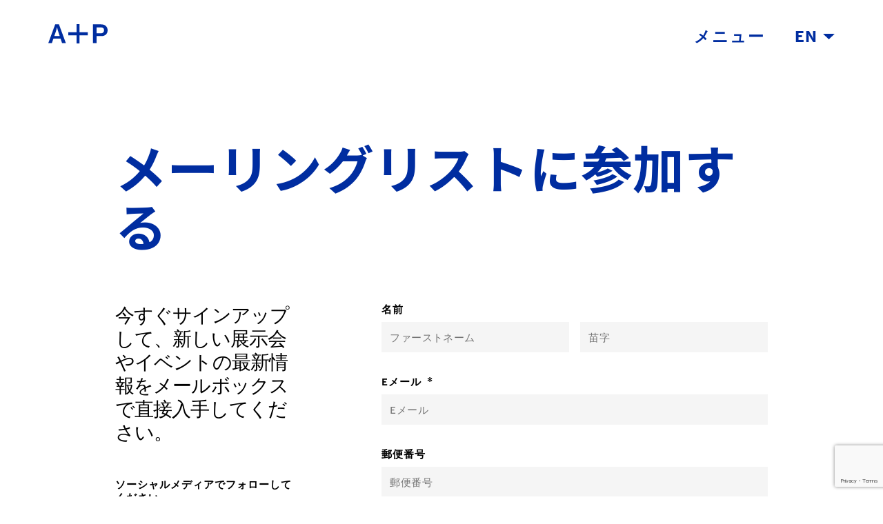

--- FILE ---
content_type: text/html; charset=utf-8
request_url: https://www.google.com/recaptcha/api2/anchor?ar=1&k=6LdQ8TErAAAAAME7hF3LOImLWF4ntREJfhWed3EG&co=aHR0cHM6Ly93d3cuYXJ0YW5kcHJhY3RpY2Uub3JnOjQ0Mw..&hl=en&v=N67nZn4AqZkNcbeMu4prBgzg&size=invisible&anchor-ms=20000&execute-ms=30000&cb=s1hye0tvqnpp
body_size: 48773
content:
<!DOCTYPE HTML><html dir="ltr" lang="en"><head><meta http-equiv="Content-Type" content="text/html; charset=UTF-8">
<meta http-equiv="X-UA-Compatible" content="IE=edge">
<title>reCAPTCHA</title>
<style type="text/css">
/* cyrillic-ext */
@font-face {
  font-family: 'Roboto';
  font-style: normal;
  font-weight: 400;
  font-stretch: 100%;
  src: url(//fonts.gstatic.com/s/roboto/v48/KFO7CnqEu92Fr1ME7kSn66aGLdTylUAMa3GUBHMdazTgWw.woff2) format('woff2');
  unicode-range: U+0460-052F, U+1C80-1C8A, U+20B4, U+2DE0-2DFF, U+A640-A69F, U+FE2E-FE2F;
}
/* cyrillic */
@font-face {
  font-family: 'Roboto';
  font-style: normal;
  font-weight: 400;
  font-stretch: 100%;
  src: url(//fonts.gstatic.com/s/roboto/v48/KFO7CnqEu92Fr1ME7kSn66aGLdTylUAMa3iUBHMdazTgWw.woff2) format('woff2');
  unicode-range: U+0301, U+0400-045F, U+0490-0491, U+04B0-04B1, U+2116;
}
/* greek-ext */
@font-face {
  font-family: 'Roboto';
  font-style: normal;
  font-weight: 400;
  font-stretch: 100%;
  src: url(//fonts.gstatic.com/s/roboto/v48/KFO7CnqEu92Fr1ME7kSn66aGLdTylUAMa3CUBHMdazTgWw.woff2) format('woff2');
  unicode-range: U+1F00-1FFF;
}
/* greek */
@font-face {
  font-family: 'Roboto';
  font-style: normal;
  font-weight: 400;
  font-stretch: 100%;
  src: url(//fonts.gstatic.com/s/roboto/v48/KFO7CnqEu92Fr1ME7kSn66aGLdTylUAMa3-UBHMdazTgWw.woff2) format('woff2');
  unicode-range: U+0370-0377, U+037A-037F, U+0384-038A, U+038C, U+038E-03A1, U+03A3-03FF;
}
/* math */
@font-face {
  font-family: 'Roboto';
  font-style: normal;
  font-weight: 400;
  font-stretch: 100%;
  src: url(//fonts.gstatic.com/s/roboto/v48/KFO7CnqEu92Fr1ME7kSn66aGLdTylUAMawCUBHMdazTgWw.woff2) format('woff2');
  unicode-range: U+0302-0303, U+0305, U+0307-0308, U+0310, U+0312, U+0315, U+031A, U+0326-0327, U+032C, U+032F-0330, U+0332-0333, U+0338, U+033A, U+0346, U+034D, U+0391-03A1, U+03A3-03A9, U+03B1-03C9, U+03D1, U+03D5-03D6, U+03F0-03F1, U+03F4-03F5, U+2016-2017, U+2034-2038, U+203C, U+2040, U+2043, U+2047, U+2050, U+2057, U+205F, U+2070-2071, U+2074-208E, U+2090-209C, U+20D0-20DC, U+20E1, U+20E5-20EF, U+2100-2112, U+2114-2115, U+2117-2121, U+2123-214F, U+2190, U+2192, U+2194-21AE, U+21B0-21E5, U+21F1-21F2, U+21F4-2211, U+2213-2214, U+2216-22FF, U+2308-230B, U+2310, U+2319, U+231C-2321, U+2336-237A, U+237C, U+2395, U+239B-23B7, U+23D0, U+23DC-23E1, U+2474-2475, U+25AF, U+25B3, U+25B7, U+25BD, U+25C1, U+25CA, U+25CC, U+25FB, U+266D-266F, U+27C0-27FF, U+2900-2AFF, U+2B0E-2B11, U+2B30-2B4C, U+2BFE, U+3030, U+FF5B, U+FF5D, U+1D400-1D7FF, U+1EE00-1EEFF;
}
/* symbols */
@font-face {
  font-family: 'Roboto';
  font-style: normal;
  font-weight: 400;
  font-stretch: 100%;
  src: url(//fonts.gstatic.com/s/roboto/v48/KFO7CnqEu92Fr1ME7kSn66aGLdTylUAMaxKUBHMdazTgWw.woff2) format('woff2');
  unicode-range: U+0001-000C, U+000E-001F, U+007F-009F, U+20DD-20E0, U+20E2-20E4, U+2150-218F, U+2190, U+2192, U+2194-2199, U+21AF, U+21E6-21F0, U+21F3, U+2218-2219, U+2299, U+22C4-22C6, U+2300-243F, U+2440-244A, U+2460-24FF, U+25A0-27BF, U+2800-28FF, U+2921-2922, U+2981, U+29BF, U+29EB, U+2B00-2BFF, U+4DC0-4DFF, U+FFF9-FFFB, U+10140-1018E, U+10190-1019C, U+101A0, U+101D0-101FD, U+102E0-102FB, U+10E60-10E7E, U+1D2C0-1D2D3, U+1D2E0-1D37F, U+1F000-1F0FF, U+1F100-1F1AD, U+1F1E6-1F1FF, U+1F30D-1F30F, U+1F315, U+1F31C, U+1F31E, U+1F320-1F32C, U+1F336, U+1F378, U+1F37D, U+1F382, U+1F393-1F39F, U+1F3A7-1F3A8, U+1F3AC-1F3AF, U+1F3C2, U+1F3C4-1F3C6, U+1F3CA-1F3CE, U+1F3D4-1F3E0, U+1F3ED, U+1F3F1-1F3F3, U+1F3F5-1F3F7, U+1F408, U+1F415, U+1F41F, U+1F426, U+1F43F, U+1F441-1F442, U+1F444, U+1F446-1F449, U+1F44C-1F44E, U+1F453, U+1F46A, U+1F47D, U+1F4A3, U+1F4B0, U+1F4B3, U+1F4B9, U+1F4BB, U+1F4BF, U+1F4C8-1F4CB, U+1F4D6, U+1F4DA, U+1F4DF, U+1F4E3-1F4E6, U+1F4EA-1F4ED, U+1F4F7, U+1F4F9-1F4FB, U+1F4FD-1F4FE, U+1F503, U+1F507-1F50B, U+1F50D, U+1F512-1F513, U+1F53E-1F54A, U+1F54F-1F5FA, U+1F610, U+1F650-1F67F, U+1F687, U+1F68D, U+1F691, U+1F694, U+1F698, U+1F6AD, U+1F6B2, U+1F6B9-1F6BA, U+1F6BC, U+1F6C6-1F6CF, U+1F6D3-1F6D7, U+1F6E0-1F6EA, U+1F6F0-1F6F3, U+1F6F7-1F6FC, U+1F700-1F7FF, U+1F800-1F80B, U+1F810-1F847, U+1F850-1F859, U+1F860-1F887, U+1F890-1F8AD, U+1F8B0-1F8BB, U+1F8C0-1F8C1, U+1F900-1F90B, U+1F93B, U+1F946, U+1F984, U+1F996, U+1F9E9, U+1FA00-1FA6F, U+1FA70-1FA7C, U+1FA80-1FA89, U+1FA8F-1FAC6, U+1FACE-1FADC, U+1FADF-1FAE9, U+1FAF0-1FAF8, U+1FB00-1FBFF;
}
/* vietnamese */
@font-face {
  font-family: 'Roboto';
  font-style: normal;
  font-weight: 400;
  font-stretch: 100%;
  src: url(//fonts.gstatic.com/s/roboto/v48/KFO7CnqEu92Fr1ME7kSn66aGLdTylUAMa3OUBHMdazTgWw.woff2) format('woff2');
  unicode-range: U+0102-0103, U+0110-0111, U+0128-0129, U+0168-0169, U+01A0-01A1, U+01AF-01B0, U+0300-0301, U+0303-0304, U+0308-0309, U+0323, U+0329, U+1EA0-1EF9, U+20AB;
}
/* latin-ext */
@font-face {
  font-family: 'Roboto';
  font-style: normal;
  font-weight: 400;
  font-stretch: 100%;
  src: url(//fonts.gstatic.com/s/roboto/v48/KFO7CnqEu92Fr1ME7kSn66aGLdTylUAMa3KUBHMdazTgWw.woff2) format('woff2');
  unicode-range: U+0100-02BA, U+02BD-02C5, U+02C7-02CC, U+02CE-02D7, U+02DD-02FF, U+0304, U+0308, U+0329, U+1D00-1DBF, U+1E00-1E9F, U+1EF2-1EFF, U+2020, U+20A0-20AB, U+20AD-20C0, U+2113, U+2C60-2C7F, U+A720-A7FF;
}
/* latin */
@font-face {
  font-family: 'Roboto';
  font-style: normal;
  font-weight: 400;
  font-stretch: 100%;
  src: url(//fonts.gstatic.com/s/roboto/v48/KFO7CnqEu92Fr1ME7kSn66aGLdTylUAMa3yUBHMdazQ.woff2) format('woff2');
  unicode-range: U+0000-00FF, U+0131, U+0152-0153, U+02BB-02BC, U+02C6, U+02DA, U+02DC, U+0304, U+0308, U+0329, U+2000-206F, U+20AC, U+2122, U+2191, U+2193, U+2212, U+2215, U+FEFF, U+FFFD;
}
/* cyrillic-ext */
@font-face {
  font-family: 'Roboto';
  font-style: normal;
  font-weight: 500;
  font-stretch: 100%;
  src: url(//fonts.gstatic.com/s/roboto/v48/KFO7CnqEu92Fr1ME7kSn66aGLdTylUAMa3GUBHMdazTgWw.woff2) format('woff2');
  unicode-range: U+0460-052F, U+1C80-1C8A, U+20B4, U+2DE0-2DFF, U+A640-A69F, U+FE2E-FE2F;
}
/* cyrillic */
@font-face {
  font-family: 'Roboto';
  font-style: normal;
  font-weight: 500;
  font-stretch: 100%;
  src: url(//fonts.gstatic.com/s/roboto/v48/KFO7CnqEu92Fr1ME7kSn66aGLdTylUAMa3iUBHMdazTgWw.woff2) format('woff2');
  unicode-range: U+0301, U+0400-045F, U+0490-0491, U+04B0-04B1, U+2116;
}
/* greek-ext */
@font-face {
  font-family: 'Roboto';
  font-style: normal;
  font-weight: 500;
  font-stretch: 100%;
  src: url(//fonts.gstatic.com/s/roboto/v48/KFO7CnqEu92Fr1ME7kSn66aGLdTylUAMa3CUBHMdazTgWw.woff2) format('woff2');
  unicode-range: U+1F00-1FFF;
}
/* greek */
@font-face {
  font-family: 'Roboto';
  font-style: normal;
  font-weight: 500;
  font-stretch: 100%;
  src: url(//fonts.gstatic.com/s/roboto/v48/KFO7CnqEu92Fr1ME7kSn66aGLdTylUAMa3-UBHMdazTgWw.woff2) format('woff2');
  unicode-range: U+0370-0377, U+037A-037F, U+0384-038A, U+038C, U+038E-03A1, U+03A3-03FF;
}
/* math */
@font-face {
  font-family: 'Roboto';
  font-style: normal;
  font-weight: 500;
  font-stretch: 100%;
  src: url(//fonts.gstatic.com/s/roboto/v48/KFO7CnqEu92Fr1ME7kSn66aGLdTylUAMawCUBHMdazTgWw.woff2) format('woff2');
  unicode-range: U+0302-0303, U+0305, U+0307-0308, U+0310, U+0312, U+0315, U+031A, U+0326-0327, U+032C, U+032F-0330, U+0332-0333, U+0338, U+033A, U+0346, U+034D, U+0391-03A1, U+03A3-03A9, U+03B1-03C9, U+03D1, U+03D5-03D6, U+03F0-03F1, U+03F4-03F5, U+2016-2017, U+2034-2038, U+203C, U+2040, U+2043, U+2047, U+2050, U+2057, U+205F, U+2070-2071, U+2074-208E, U+2090-209C, U+20D0-20DC, U+20E1, U+20E5-20EF, U+2100-2112, U+2114-2115, U+2117-2121, U+2123-214F, U+2190, U+2192, U+2194-21AE, U+21B0-21E5, U+21F1-21F2, U+21F4-2211, U+2213-2214, U+2216-22FF, U+2308-230B, U+2310, U+2319, U+231C-2321, U+2336-237A, U+237C, U+2395, U+239B-23B7, U+23D0, U+23DC-23E1, U+2474-2475, U+25AF, U+25B3, U+25B7, U+25BD, U+25C1, U+25CA, U+25CC, U+25FB, U+266D-266F, U+27C0-27FF, U+2900-2AFF, U+2B0E-2B11, U+2B30-2B4C, U+2BFE, U+3030, U+FF5B, U+FF5D, U+1D400-1D7FF, U+1EE00-1EEFF;
}
/* symbols */
@font-face {
  font-family: 'Roboto';
  font-style: normal;
  font-weight: 500;
  font-stretch: 100%;
  src: url(//fonts.gstatic.com/s/roboto/v48/KFO7CnqEu92Fr1ME7kSn66aGLdTylUAMaxKUBHMdazTgWw.woff2) format('woff2');
  unicode-range: U+0001-000C, U+000E-001F, U+007F-009F, U+20DD-20E0, U+20E2-20E4, U+2150-218F, U+2190, U+2192, U+2194-2199, U+21AF, U+21E6-21F0, U+21F3, U+2218-2219, U+2299, U+22C4-22C6, U+2300-243F, U+2440-244A, U+2460-24FF, U+25A0-27BF, U+2800-28FF, U+2921-2922, U+2981, U+29BF, U+29EB, U+2B00-2BFF, U+4DC0-4DFF, U+FFF9-FFFB, U+10140-1018E, U+10190-1019C, U+101A0, U+101D0-101FD, U+102E0-102FB, U+10E60-10E7E, U+1D2C0-1D2D3, U+1D2E0-1D37F, U+1F000-1F0FF, U+1F100-1F1AD, U+1F1E6-1F1FF, U+1F30D-1F30F, U+1F315, U+1F31C, U+1F31E, U+1F320-1F32C, U+1F336, U+1F378, U+1F37D, U+1F382, U+1F393-1F39F, U+1F3A7-1F3A8, U+1F3AC-1F3AF, U+1F3C2, U+1F3C4-1F3C6, U+1F3CA-1F3CE, U+1F3D4-1F3E0, U+1F3ED, U+1F3F1-1F3F3, U+1F3F5-1F3F7, U+1F408, U+1F415, U+1F41F, U+1F426, U+1F43F, U+1F441-1F442, U+1F444, U+1F446-1F449, U+1F44C-1F44E, U+1F453, U+1F46A, U+1F47D, U+1F4A3, U+1F4B0, U+1F4B3, U+1F4B9, U+1F4BB, U+1F4BF, U+1F4C8-1F4CB, U+1F4D6, U+1F4DA, U+1F4DF, U+1F4E3-1F4E6, U+1F4EA-1F4ED, U+1F4F7, U+1F4F9-1F4FB, U+1F4FD-1F4FE, U+1F503, U+1F507-1F50B, U+1F50D, U+1F512-1F513, U+1F53E-1F54A, U+1F54F-1F5FA, U+1F610, U+1F650-1F67F, U+1F687, U+1F68D, U+1F691, U+1F694, U+1F698, U+1F6AD, U+1F6B2, U+1F6B9-1F6BA, U+1F6BC, U+1F6C6-1F6CF, U+1F6D3-1F6D7, U+1F6E0-1F6EA, U+1F6F0-1F6F3, U+1F6F7-1F6FC, U+1F700-1F7FF, U+1F800-1F80B, U+1F810-1F847, U+1F850-1F859, U+1F860-1F887, U+1F890-1F8AD, U+1F8B0-1F8BB, U+1F8C0-1F8C1, U+1F900-1F90B, U+1F93B, U+1F946, U+1F984, U+1F996, U+1F9E9, U+1FA00-1FA6F, U+1FA70-1FA7C, U+1FA80-1FA89, U+1FA8F-1FAC6, U+1FACE-1FADC, U+1FADF-1FAE9, U+1FAF0-1FAF8, U+1FB00-1FBFF;
}
/* vietnamese */
@font-face {
  font-family: 'Roboto';
  font-style: normal;
  font-weight: 500;
  font-stretch: 100%;
  src: url(//fonts.gstatic.com/s/roboto/v48/KFO7CnqEu92Fr1ME7kSn66aGLdTylUAMa3OUBHMdazTgWw.woff2) format('woff2');
  unicode-range: U+0102-0103, U+0110-0111, U+0128-0129, U+0168-0169, U+01A0-01A1, U+01AF-01B0, U+0300-0301, U+0303-0304, U+0308-0309, U+0323, U+0329, U+1EA0-1EF9, U+20AB;
}
/* latin-ext */
@font-face {
  font-family: 'Roboto';
  font-style: normal;
  font-weight: 500;
  font-stretch: 100%;
  src: url(//fonts.gstatic.com/s/roboto/v48/KFO7CnqEu92Fr1ME7kSn66aGLdTylUAMa3KUBHMdazTgWw.woff2) format('woff2');
  unicode-range: U+0100-02BA, U+02BD-02C5, U+02C7-02CC, U+02CE-02D7, U+02DD-02FF, U+0304, U+0308, U+0329, U+1D00-1DBF, U+1E00-1E9F, U+1EF2-1EFF, U+2020, U+20A0-20AB, U+20AD-20C0, U+2113, U+2C60-2C7F, U+A720-A7FF;
}
/* latin */
@font-face {
  font-family: 'Roboto';
  font-style: normal;
  font-weight: 500;
  font-stretch: 100%;
  src: url(//fonts.gstatic.com/s/roboto/v48/KFO7CnqEu92Fr1ME7kSn66aGLdTylUAMa3yUBHMdazQ.woff2) format('woff2');
  unicode-range: U+0000-00FF, U+0131, U+0152-0153, U+02BB-02BC, U+02C6, U+02DA, U+02DC, U+0304, U+0308, U+0329, U+2000-206F, U+20AC, U+2122, U+2191, U+2193, U+2212, U+2215, U+FEFF, U+FFFD;
}
/* cyrillic-ext */
@font-face {
  font-family: 'Roboto';
  font-style: normal;
  font-weight: 900;
  font-stretch: 100%;
  src: url(//fonts.gstatic.com/s/roboto/v48/KFO7CnqEu92Fr1ME7kSn66aGLdTylUAMa3GUBHMdazTgWw.woff2) format('woff2');
  unicode-range: U+0460-052F, U+1C80-1C8A, U+20B4, U+2DE0-2DFF, U+A640-A69F, U+FE2E-FE2F;
}
/* cyrillic */
@font-face {
  font-family: 'Roboto';
  font-style: normal;
  font-weight: 900;
  font-stretch: 100%;
  src: url(//fonts.gstatic.com/s/roboto/v48/KFO7CnqEu92Fr1ME7kSn66aGLdTylUAMa3iUBHMdazTgWw.woff2) format('woff2');
  unicode-range: U+0301, U+0400-045F, U+0490-0491, U+04B0-04B1, U+2116;
}
/* greek-ext */
@font-face {
  font-family: 'Roboto';
  font-style: normal;
  font-weight: 900;
  font-stretch: 100%;
  src: url(//fonts.gstatic.com/s/roboto/v48/KFO7CnqEu92Fr1ME7kSn66aGLdTylUAMa3CUBHMdazTgWw.woff2) format('woff2');
  unicode-range: U+1F00-1FFF;
}
/* greek */
@font-face {
  font-family: 'Roboto';
  font-style: normal;
  font-weight: 900;
  font-stretch: 100%;
  src: url(//fonts.gstatic.com/s/roboto/v48/KFO7CnqEu92Fr1ME7kSn66aGLdTylUAMa3-UBHMdazTgWw.woff2) format('woff2');
  unicode-range: U+0370-0377, U+037A-037F, U+0384-038A, U+038C, U+038E-03A1, U+03A3-03FF;
}
/* math */
@font-face {
  font-family: 'Roboto';
  font-style: normal;
  font-weight: 900;
  font-stretch: 100%;
  src: url(//fonts.gstatic.com/s/roboto/v48/KFO7CnqEu92Fr1ME7kSn66aGLdTylUAMawCUBHMdazTgWw.woff2) format('woff2');
  unicode-range: U+0302-0303, U+0305, U+0307-0308, U+0310, U+0312, U+0315, U+031A, U+0326-0327, U+032C, U+032F-0330, U+0332-0333, U+0338, U+033A, U+0346, U+034D, U+0391-03A1, U+03A3-03A9, U+03B1-03C9, U+03D1, U+03D5-03D6, U+03F0-03F1, U+03F4-03F5, U+2016-2017, U+2034-2038, U+203C, U+2040, U+2043, U+2047, U+2050, U+2057, U+205F, U+2070-2071, U+2074-208E, U+2090-209C, U+20D0-20DC, U+20E1, U+20E5-20EF, U+2100-2112, U+2114-2115, U+2117-2121, U+2123-214F, U+2190, U+2192, U+2194-21AE, U+21B0-21E5, U+21F1-21F2, U+21F4-2211, U+2213-2214, U+2216-22FF, U+2308-230B, U+2310, U+2319, U+231C-2321, U+2336-237A, U+237C, U+2395, U+239B-23B7, U+23D0, U+23DC-23E1, U+2474-2475, U+25AF, U+25B3, U+25B7, U+25BD, U+25C1, U+25CA, U+25CC, U+25FB, U+266D-266F, U+27C0-27FF, U+2900-2AFF, U+2B0E-2B11, U+2B30-2B4C, U+2BFE, U+3030, U+FF5B, U+FF5D, U+1D400-1D7FF, U+1EE00-1EEFF;
}
/* symbols */
@font-face {
  font-family: 'Roboto';
  font-style: normal;
  font-weight: 900;
  font-stretch: 100%;
  src: url(//fonts.gstatic.com/s/roboto/v48/KFO7CnqEu92Fr1ME7kSn66aGLdTylUAMaxKUBHMdazTgWw.woff2) format('woff2');
  unicode-range: U+0001-000C, U+000E-001F, U+007F-009F, U+20DD-20E0, U+20E2-20E4, U+2150-218F, U+2190, U+2192, U+2194-2199, U+21AF, U+21E6-21F0, U+21F3, U+2218-2219, U+2299, U+22C4-22C6, U+2300-243F, U+2440-244A, U+2460-24FF, U+25A0-27BF, U+2800-28FF, U+2921-2922, U+2981, U+29BF, U+29EB, U+2B00-2BFF, U+4DC0-4DFF, U+FFF9-FFFB, U+10140-1018E, U+10190-1019C, U+101A0, U+101D0-101FD, U+102E0-102FB, U+10E60-10E7E, U+1D2C0-1D2D3, U+1D2E0-1D37F, U+1F000-1F0FF, U+1F100-1F1AD, U+1F1E6-1F1FF, U+1F30D-1F30F, U+1F315, U+1F31C, U+1F31E, U+1F320-1F32C, U+1F336, U+1F378, U+1F37D, U+1F382, U+1F393-1F39F, U+1F3A7-1F3A8, U+1F3AC-1F3AF, U+1F3C2, U+1F3C4-1F3C6, U+1F3CA-1F3CE, U+1F3D4-1F3E0, U+1F3ED, U+1F3F1-1F3F3, U+1F3F5-1F3F7, U+1F408, U+1F415, U+1F41F, U+1F426, U+1F43F, U+1F441-1F442, U+1F444, U+1F446-1F449, U+1F44C-1F44E, U+1F453, U+1F46A, U+1F47D, U+1F4A3, U+1F4B0, U+1F4B3, U+1F4B9, U+1F4BB, U+1F4BF, U+1F4C8-1F4CB, U+1F4D6, U+1F4DA, U+1F4DF, U+1F4E3-1F4E6, U+1F4EA-1F4ED, U+1F4F7, U+1F4F9-1F4FB, U+1F4FD-1F4FE, U+1F503, U+1F507-1F50B, U+1F50D, U+1F512-1F513, U+1F53E-1F54A, U+1F54F-1F5FA, U+1F610, U+1F650-1F67F, U+1F687, U+1F68D, U+1F691, U+1F694, U+1F698, U+1F6AD, U+1F6B2, U+1F6B9-1F6BA, U+1F6BC, U+1F6C6-1F6CF, U+1F6D3-1F6D7, U+1F6E0-1F6EA, U+1F6F0-1F6F3, U+1F6F7-1F6FC, U+1F700-1F7FF, U+1F800-1F80B, U+1F810-1F847, U+1F850-1F859, U+1F860-1F887, U+1F890-1F8AD, U+1F8B0-1F8BB, U+1F8C0-1F8C1, U+1F900-1F90B, U+1F93B, U+1F946, U+1F984, U+1F996, U+1F9E9, U+1FA00-1FA6F, U+1FA70-1FA7C, U+1FA80-1FA89, U+1FA8F-1FAC6, U+1FACE-1FADC, U+1FADF-1FAE9, U+1FAF0-1FAF8, U+1FB00-1FBFF;
}
/* vietnamese */
@font-face {
  font-family: 'Roboto';
  font-style: normal;
  font-weight: 900;
  font-stretch: 100%;
  src: url(//fonts.gstatic.com/s/roboto/v48/KFO7CnqEu92Fr1ME7kSn66aGLdTylUAMa3OUBHMdazTgWw.woff2) format('woff2');
  unicode-range: U+0102-0103, U+0110-0111, U+0128-0129, U+0168-0169, U+01A0-01A1, U+01AF-01B0, U+0300-0301, U+0303-0304, U+0308-0309, U+0323, U+0329, U+1EA0-1EF9, U+20AB;
}
/* latin-ext */
@font-face {
  font-family: 'Roboto';
  font-style: normal;
  font-weight: 900;
  font-stretch: 100%;
  src: url(//fonts.gstatic.com/s/roboto/v48/KFO7CnqEu92Fr1ME7kSn66aGLdTylUAMa3KUBHMdazTgWw.woff2) format('woff2');
  unicode-range: U+0100-02BA, U+02BD-02C5, U+02C7-02CC, U+02CE-02D7, U+02DD-02FF, U+0304, U+0308, U+0329, U+1D00-1DBF, U+1E00-1E9F, U+1EF2-1EFF, U+2020, U+20A0-20AB, U+20AD-20C0, U+2113, U+2C60-2C7F, U+A720-A7FF;
}
/* latin */
@font-face {
  font-family: 'Roboto';
  font-style: normal;
  font-weight: 900;
  font-stretch: 100%;
  src: url(//fonts.gstatic.com/s/roboto/v48/KFO7CnqEu92Fr1ME7kSn66aGLdTylUAMa3yUBHMdazQ.woff2) format('woff2');
  unicode-range: U+0000-00FF, U+0131, U+0152-0153, U+02BB-02BC, U+02C6, U+02DA, U+02DC, U+0304, U+0308, U+0329, U+2000-206F, U+20AC, U+2122, U+2191, U+2193, U+2212, U+2215, U+FEFF, U+FFFD;
}

</style>
<link rel="stylesheet" type="text/css" href="https://www.gstatic.com/recaptcha/releases/N67nZn4AqZkNcbeMu4prBgzg/styles__ltr.css">
<script nonce="oBg-56rd0139CB4F39eWQg" type="text/javascript">window['__recaptcha_api'] = 'https://www.google.com/recaptcha/api2/';</script>
<script type="text/javascript" src="https://www.gstatic.com/recaptcha/releases/N67nZn4AqZkNcbeMu4prBgzg/recaptcha__en.js" nonce="oBg-56rd0139CB4F39eWQg">
      
    </script></head>
<body><div id="rc-anchor-alert" class="rc-anchor-alert"></div>
<input type="hidden" id="recaptcha-token" value="[base64]">
<script type="text/javascript" nonce="oBg-56rd0139CB4F39eWQg">
      recaptcha.anchor.Main.init("[\x22ainput\x22,[\x22bgdata\x22,\x22\x22,\[base64]/[base64]/[base64]/[base64]/[base64]/[base64]/KGcoTywyNTMsTy5PKSxVRyhPLEMpKTpnKE8sMjUzLEMpLE8pKSxsKSksTykpfSxieT1mdW5jdGlvbihDLE8sdSxsKXtmb3IobD0odT1SKEMpLDApO08+MDtPLS0pbD1sPDw4fFooQyk7ZyhDLHUsbCl9LFVHPWZ1bmN0aW9uKEMsTyl7Qy5pLmxlbmd0aD4xMDQ/[base64]/[base64]/[base64]/[base64]/[base64]/[base64]/[base64]\\u003d\x22,\[base64]\\u003d\x22,\x22w43Cky5PwoHDqSfCmMKrXMKQw5vCmxtcw45FJsOYw4V2E1XCqXFHc8OGwpnDnMOMw5zCoihqwqgFDzXDqSrCnnTDlsO1WBs9w7LDksOkw6/DgcKbwovCgcOaAQzCrMKuw6XDqnYwwpHClXHDosO8ZcKXwrHCpsK0dzvDm13CqcKNHsKowqzCnF5mw7LCjMO4w717MsKJAU/Cl8K6cVN/w5DCihZ2R8OUwpFncMKqw7Znwr0Jw4YUwpo5esKtw5/CnMKfwpPDjMK7IGDDvnjDnW/CjwtBwp7Cgzcqb8Kgw4VqWcKOAy8FKCBCBsOGwpbDisKYw6rCq8KgasObC20yG8KYaE4pwovDjsOyw6nCjsO3w5Ytw65PDMOPwqPDnjzDmHkAw4xuw5lBwpnCuVsOBEp1wo5kw67CtcKUUmI4eMOdw7kkFExZwrFxw7skF1kewoTCul/DimIOR8K0awnCusOwJE5yPX3Dt8OawpXCgxQEacOkw6TCpwdqFVnDrQjDlX8DwpF3IsK4w63Cm8KbNxsWw4LClTbCkBNAwqs/w5LChUwObiocwqLCkMKRAMKcAgDCnUrDnsKfwqbDqG59Y8KgZUjDnBrCucO/wrZ+SD3Co8KHYyEGHwTDpcOqwpxnw7HDiMO9w6TClMObwr3CqgvCsVk9DGlVw77CmsOVFT3DjMOAwpVtwr3DrsObwoDCg8OWw6jCs8OkwqvCu8KBG8Ooc8K7wrbCkWd0w4/CmDU+dMOTFg0LA8Okw49hwr5Uw4fDgsOjLUpLwrEyZsOcwohCw7TCnlPCnXLClWkgwonCuntpw4luH1fCvXfDu8OjMcOOay4hSMKBe8O/Fk3Dth/ChMKjZhrDlMO/wrjCrQcJQMOuY8O9w7AjR8Ouw6/CpBgLw57ClsOMFCPDvSLCqcKTw4XDmyrDlkUffcKKOBPDp2DCusOsw4sabcK+RwU2esKfw7PClwrDqcKCCMO/w4PDrcKPwokNQj/CjHjDoS4iw7BFwr7DssKgw73CtcKNw4bDuAh4aMKqd2wQcErDnlA4wpXDsW/[base64]/wpnCqMKCw4LDu8KOwqU7wqnDrAoiwpoyCRZ4V8K/w4XDoRjCmAjCihV/w6DCt8OREUjCmiR7e13CtlHCt3cQwplgw7zDk8KVw43DiVPDhMKOw73CtMOuw5d/J8OiDcOAACN+C0YaScK3w7FgwpBYwr4Sw6wPw5V5w7wIw6PDjsOSOgVWwpFIcxjDtsKTM8KSw7nCicK8IcOrLSfDnDHCh8KFHi/CtsKBwpTCiMOFYMOZWcOZGsKoZDLDicKwcgw7wolRG8Obw6kswq/DmcKnMjp/wqQUbsKrWMKNShrClHfDncKXCcOzfMOTCcKlYnFww5oewp9+w6x+RMOjw5zCm2bDqMO1w7PCn8KAw4DCl8OTw4nDqMOVw7/[base64]/ecKvwoTDlMOeEsOgwrowEcOfwqLDsMKGw5PDrMKvwrrCqgXCtBvCqX9XCGTDqR3CoiLCicOXC8KKXmIvG0HDh8OLBWLDtMOIw5vDucOTOBYtwpHDsAjDg8KMw5ZCwoElA8KpF8KSVsKYB3LDpE3CtMOeK0Axw7ZBwq5Lw5/Du2MPVn9gNsOdw5dvXH7Cq8KuUsKlMcK9w5Bbw5XDky3ChRjClALDmcKHDcKuBjBLIjFYVcKCCcOYMcKnPy49w7fCqVfDicOVWMOPwrXChsOrwq45W8O/[base64]/NxbDs0XCsGzDlChRwpTDlHTCtjDDg8KHw5wAw4QhMWNwZMOTw7bClxohwonDpgxRwrHCsWcDw54Ew7FIw6gNwqzChcORfcO/wpNDO35Kw6XDuVHCr8KZT3JswqvCtDgoNcK5CB84IjBPGMOHwpzDicKsRcKqwrDDrz3DqS7CjiYJw5HCmR/DrzLDj8OrVFkPwqrDozfDtyzCmsK9ZwobQMKzw6x3JT3DgsKOw73CocKsXcOAwrIQWCMQQwjCpgrCocOIOsK5SkjCt0d8dMKqwrJnw4RswozChsOFwq/DnMKSO8OSSAfDmcOvwrPCnXVMwpkcSsKhw5BBfsOQFWjDmH/CkAwBNMKVeVjDpMKYwonCjR7Dlx/Cj8KKbm5BwrnCvizCqU/[base64]/Cv0TCmA3Cml/DmALCpAkIZUQ+wpvCoTLCgMKjEjYbBBzDosKmSX7CtjPDtE3CnsKzw43CqcKZEH/DoikIwpU/w4B3wqRLwphpbsOSF3l0KGrCiMKcw6p3w4YkKcOJwopJwqXDiUvCqMOwR8Oaw5zDgsKELcK8w4nDoMKWGsKMcMK1w5XDmcKfwqA/[base64]/[base64]/[base64]/CrmvDmsOFw5pRGMKgfEvCqSnDjMO8w4bDjsKLbDfCksORCi3CuC4wWcOOwqXDjsKOw4hQFEpQNk7CpsKfw6AJXcOmPFjDqcKhdhvChMOfw4RMR8KsNsK1VcKgI8OPwqtHwqvCoQACw7gfw7XDkQ5hwqzCr0QgwqTDqiRfC8OTwpVxw7/DiU/CuUEXwqPDk8Ogw6jCq8Knw7RGRmh5XFjDshZIXMOhY3nDtsOHYS9uO8OEwqU8USc5KsOxw4DDvwDDmcOnTcO7WMO1P8Kgw7p/YGMafTgdWCtFwoXDjWkDDTlSw4xiw7Q2w5rDlwtdTGcUJ2PCgsK3w4JZDT8dMcOUwrnDoDvCqsKgC3DCuxBYEBlTwonCiDEcwokSTE/CqcOZwpzDthHChDTDghABw4PCgsKaw5xiw7dleGjCsMKkw6rDl8O1R8OGM8OEwoFOwogTXRnCiMKpwonCkwg2d3PCrsOKeMKGw5BpwqnCgl5nD8KJYMK/fBDCmWYuTzzDpF/CvMOYw4AkN8KoRsKnwpw5P8KiesOow77Cs2HCh8Oww6oracOwSzUAL8Oow6bCmsOmw5XCkwFgw6RrwrHCuGUCay1Ew47Cu33DiHkrRgImHxFbw5jDnQt8CVN1T8K/[base64]/[base64]/w5fDssKOSnR2w5DDmcOTw7gRUMOBw6XCiV7ChcOow7gYw4TDu8ONw7HDv8O7wpDCgsKbw4MKw7fDrcOJRl4Qd8KfwqjDjMOnw7cKPzsuwpYmQ1jCph/DpcOMwonCnMKsUcKtbQfDnFMLwpk8wrtgwqnDkDLDsMO/PG3DhUbDiMKGwp3DnAXDkn3CoMOawrFkDVfClnYKwrJYw59ew5hkBMOdF0d+w6zCncOew6PCuTLCrlvClU/CsEjDpzR+acOILH9ufsKFwobDoSggw4vChjjDtsOZCsKqcnnDtcKMwr/CnDnDoUUQw7TCsSs3YXF0wrBQEcOTGMKYw6vCn1DCsmvCqsOMXcK9FyFfQAM7w5jDoMKZwrHChkhAYyTDvx0ALsKcaTlbfRzDhF7DqXoswrs/wpZxVsKYwpBQw6YowphLcMOhc2EgGBbDolXCrCptSiA+AB/[base64]/DkMOrwpLClMKew64vwp9cVn3Dl8KTwoTCskPCssOFQMK0w7bClcKRX8OKGsOGUnDDocKQS3TCh8KWEsOHSGrCqcOnb8Ojw7dRU8Ktw4XCs29XwrI6JBciwpjCqk3DmMObwpXDpMKPCw1TwqXDlcKBwr3Co3XDvg1/wqhVbcOhdcODwobCksKEwpnCsVvCpsOAfsKwPcKQwpHDkHlPaEV3BcOSccKHI8KowqnCmsOVw6Ilw6Yqw4/CtxYdwrvCt0TCmj/Cjh3Cvk4mwqDDi8OXZ8OHw5pFMkQ8w4DCmcKnNUPCvDNDwrMdwrQjFMKAJ0Q+dsOpFk/DvkdLwpoSw5DDvsOvYMOGMMOqwr4qw73ChMKXPMO0cMK3XcKEDUoiwqzCmMKDKyDCuEHDp8OYUl8fKTk5XiTDncKiZcO2w5V5TcKJw5BnCSDChS3CsXbCuHDCqcOOTSTDu8KAMcKRw7kCZ8O2IAnCrsKtawN9BMO/IjJAwpdzYsKwIjPDqsORw7fCujc1BcKhfzYHwqwzw47ChMOEJMKMQsKFw651w4/DrMOEw77CpncXOcKrwqJmw6PCtwJ1wp/CiA/ClsKEw50xwpXDuFTDgRVXwoUoEcKQwq3Ch0XDi8O5wofDjcOZwqgVC8Ofw5QdSsKlDcKMRMKrw77DkCB3w4duSnkXImAibzPDmsK/NFnDt8O0ZsOJw4HCjwbDj8KIcQ15McOtQR09TsOHPhfDiQMbHcKKw4zDscKbIVHCrk/CpcOZwozCpcKSccOow67CghnCoMKLwrlnwoMEFxfDqB0wwpFcwqVgDk52wrrCu8KNMcOJV0jDtEQywpjCssKQw7TDmm9+wrHDicKNVMK/[base64]/[base64]/w54OHcO2bMKddHXCscKwdUMSw6A7worDosKeQxzCnMOJQMOYbcKkbcO/acKHLsONwrXCuxd/wrd8YsOqEMKyw68bw7FqYcOnAMK6JsOCLsKzwrwsCTbDq13DucOQw7rDiMOJWcO6w4jDjcKOwqNJB8KbccK8w4snw6Esw7FWwrIjwrDDrcO5woLDjERlX8KMJMKnw4hpwqrCoMKYw7AXWQVxw4DDo35fKCjCpWMgPsKHw4k/wrzDgzp3wrjDrgnDu8OOwpnDrcKTw4PCncKMwolNYsK2GzrCkMOgMMKbVMObwrQow47Dvkx6w7bDsnRxw4nDvHB4ZVTDllLCnsKqwqzDssO+w4hBEhwOw6zCrMKefsK+w7B/wpLCsMODw7rDg8KtEcOew47DjVpnw7kpRhEdw4IqR8O6YDlPw5MDwqbCrEMHw6fCocKoQS48cwXDlTHCj8KLworCs8KXw6AWMGJPw5PDuC3CpcKZQTt8wofCg8K6w7wRN0EWw6TDngLCgsKIwqMKQ8KySsKgwpXDh0/Dn8ODwq11wpEwIcOxwpwcUMKyw6bCssK/wq3DrkTDmsK8wr1Kwq1RwpJufcKfw5N1wq/CkgN5B3DDtcO6w4BmRRgbw5fDjh/Cn8Kvw7UBw5LDjQ3Dvi9jUUvDt1vDkHgrPmLDviLDlMK5wofCg8Obw4UOG8K5d8ODwpfDsSnCn03CjxTDjgHCu1TCtcO0wqBtwqdFw5FdZQzCp8OEwrvDmMKqw7bChGbDj8K/w7lMJjhtwogFw4YeTBjDncOzw58Rw4J/[base64]/w4LCpMO4w5F/bsKPdcO1wosywrXDlQTDjsO0w6HDpcKFwppVfMO4w4RdacOGworCh8KNwrxlUcKnwrNdwojCmQvCvsK/wpBBQsKmUTxCwqbCmsOkLMKTYEQwSsKzw7BVecKWQsKnw5EAAjobQ8O6A8KZwo9lO8O5S8K0w6tXw5vDrUrDt8OLw5TClHDDrcKyOUDCp8K0HcKpGsOxw7nDjx5CG8K2wp3ChsKHPsOEwpogwobCuRUkw4Y/[base64]/DtiPCs8O5bhNYwrgewqjDjy3DviDCogcBwqYWPhHCpMK+w6TDq8KWbcOtwrjCu3vDlT9xUAvCrgwJdG5hwpPCtcOBL8Kmw5g6w7DCnlfCkcOdNGjCnsOkwq/Cmk4Hw5Zjwp3DoWvDisOjw7E0w6Y9VQjDtBrDiMKfw6MGwofCqsKDwr7DlsKcTAErw4TDlzMyeHHDscKbK8OUBMKZwqduTsKEHsKwwpBXLAtmRiJ9wq/DrVnCnUQeAcORWGHDgcKYexPCnsKWAcO9w5RyAl7CpCJ5dx7DoF92wq1Sw4fDvmQiw7IeAsKfAVQ+McOzw5NLwpBxUFVkW8Oxw50XYcK2YMKldcOxegHCksO5w4hQw7rCjcKCw4nDn8KDeh7DncOqCsOEMMOcMCLDoX7Cr8O+wofDrsOFw6NGw73DssO/w5jDocK8VHs1SsOqwpkXw5DChUZSQEvDi0MxZsOow6vDjMO4w7dqQ8KOFMKGdcK9w6bCoiRvLsOBw6nDvHLDtcO2agwGwpjDqRMPHcOdf07CusKYw4siwodYwpXDnwZKw67DpMOww4PDgXFwwrPDk8OHQkBuwp/[base64]/DocOtS8ORLsOHC2o0w6jDqMKzbHN9d8KiwoQNwqPDnQ7DqlrDv8Kcwq0XewUFZHU0wpAGw5w7w5sTw7xcKEwPPTTCoy4Vwr9JwrZFw4XCjMKEw4rDuCHCnsK8GhLDnDXDl8K9w5ViwoU8XD3CisKZEAcqXx1MEBzDqEBmw4/[base64]/[base64]/w5xQPDlqLgZVwqzDvcO3w5LCqMK2w5jDrnXCm2xKNMOcwrNvUsK3ElvCoGlVwq/CrsKcwonDmsKTw4HCihzDiCPDicOow4Yhwr7CsMOdakhydsKowpnDgirDvxjClEfCicKTPwliP0IDH2hEw6UJw4VVwrvCtsKuwohzwoDDjULCk2DDkjYvWMKzEwYOOMKPHMKowp7DtsKEeBddw7/DvsK4wpJcw7DDjsKlSkPDn8KGbh/Dp2YkwocIRcKpWE9Bw78Qw4kHwrXDkyrChBBDwrzDr8Kpw4lxVsOAw43Di8KYwqDDoljCr3pyeR7DuMK7WBlrwohbwqIBw6vDmRAAIMK9cCcGYwXDu8KNwrTCrTJGwoIiMGUlAz9Bw4BSCWw/[base64]/DtMOsw63DusOqwpjClMKrw44kwoptMMKTaMOpw5nCssKlw5nChMKRw40jw6TDmA56fzIbWsOUwqQsw57Ciy/[base64]/[base64]/Co8OTwrMEwqNPw5d/w7/CmgPDlFHCm2TDtG/Dn8OACcOEwqfCq8Oxwo7DmcObwq/[base64]/[base64]/w6xwwq3CqsKqw4zCjHPDjsOxTcOcw6bDksKDcMOAwoTClTHDiMOkGHbDiF46J8O2w4fCjMO8NUlBwrllwq1oRXEbe8KSwpDDiMKlw6/CglnCssOzw6xiAG7CvMKbbMKjwoDClCxMw7zCp8Oqw5gYLsOlw5lAVMKJZgLCgcK6eR/[base64]/dsOPw6MnUHPDuHvDlyDCrsOXBFvCtsKfwrrCuXlFw7zCscOuPSTCmXZQc8KlTjrDsUc+JlJgC8Ove3w7WG3DhlTDjWvDj8KOwq3DmcOCO8OZCVLDh8KVSHALEsKlw55YCDvDiCdJEMK3wqTCkcO6VMKLw5/[base64]/CtcOfZEPCuMKGBiglw5F4w6NsXMOqMMOdwolOw5jCvMOJw7Ncw7tkwo1oHQDDsy/CncKnBxJ/wqHCpm/[base64]/DiS7CqcKTREbCqBlHG2/[base64]/DpMOIwrlPIizDhsOoEQ3CqRxQwoZcw7PCmsK2f8OpwrRKwqTCrUxOAMO/w7bDg2DDi0bDq8Kcw5Rtwo5vL3FjwqPDq8Kaw4DCqQRRw7bDpsKRw7ZbXkRwwrfDoB7CuDBqw6fDthnDryx5w6TDoQbCkUMUw53ChxPDkcOpasORBsKhwrXDjkjCvsO5CsO/eFB3wpbDn2DCncKuwp7DhMKhMsOKwpXDsV0ZMsKdw6TCosKkf8O8w5LClsOvMcKlwrZ8w4JZbQsXR8OyB8KywpVVw586wpB5bkhJAEjDnh/[base64]/KynCnjrDj8KpccKGw4DDvjAEczcnw6HCmMOETGjCgMOow51gDMOdw7Uaw5XCryrDlMOKXCx1NRAVS8K0aFoMwo7ChSfDuSvCilbCqsOvw6DDglcLYwRGwrDDrEhAwpxZw68WBMOkZ1/DlMK9d8OfwqpyScORw6DCnMKOWz7DkMKhwpVUw4TCj8OTYiY0IcKQworCtcK9wpUyOWw6DBVxw7TCk8KzwoTCocOBWMOMdsOPwrzDuMKmCkNOw69+w7BrDFkRwqPDuyfCgCoRfMOFwp5gBHgSwrvCoMK/[base64]/Dj0wcw4Uew5rCmBFsw67ChR/[base64]/wo4zOsOzN21NTjPCg8Kew4LDm8K+wrpww4V9woJIIELDj0vCgcKHTmJiwopPAcOjesKawpwAT8K9woYMw55lRWluw7YFw78SfsKcDWXCsS/CohpBw6/CjcK6w4DDn8K/w4/CjzfCsWLChMKwXsK9wpjCgcKATcK1w7DCtRV5wrc5G8KIw50kwqxqw47ChMOhKMKOwp5Uw4keRhjCs8OvwqbDr0EYwrLDhcKoG8OZwoghwrfDp3zDr8O3w7HCo8KDNC3DhD3Dj8Ocw6ohwrDDr8KvwrtGw6kTETvDhErCnH/CmcO1PMKJw5YtM1LDhsOXwqVbChLDl8Ksw4fDgD7CgMKcwonCn8O4SVUoCsOQMVPCh8OcwqxCFcKLw7oWwqscw7/DqcOFP3DDq8KXdhBOTcKYw4UqP30vTFvDjWbCgFYCwrdqwqB+JR8DGcO3wokmMhTCll7Dq2xPw61uDG/[base64]/[base64]/QgHCnncRUMKodhnDsMONMcOvwp8DesKpw4PDhmFEw7ECw5lTb8KPOwXCisOfOcKOwrHDr8O9wpA7Wz3ClHjDmA4Bwp0gw73CjcKHRU3DusOpMRXCgMOZXcK+eC3CiVpBw7pjwovCiD0FFsOQEjkgwpgDZMOcwrbDjUPCo3/[base64]/VsKgwo02w5J7wotdQcKhL8KOAMKxTl3Du3Bfw4RXwojCtMKyVzxxWsKZwrQeLVPDhFrChADCqGFmD3PCtA0BDsOhKsKtW13DgsK5worCl0HDlMOEw4FOZBxQwplRw57Cr3NOw73DuG4KZBrDr8KGLCJjw5dHwpEUw6LCrSlZwoTDvsKmLww0ESwEw6YewrHDnAo/Z8OIUQYHw5LCocOEd8OMIVnCo8OaG8K0wrvCsMODHh91VHAsw7rCjxAZworCi8O/wprCtcOAPyHDrXRUfi8cw5HDu8KxdBVbwrPCvsKscEwCRsK/[base64]/Dkx7DqEt1ccOPFHgNOk3DlydncXAawozCtMOiSlFndiXCisO8wpsRLQcyfDvCksOxwoLDjMKpw7bCoirCrcOMwoPCuwljw4LDvcOZwpjCpMKgCH/DosKawpwyw7liw4TDssODw7NNw7hKAg9iLsOPBXLDqgLCu8KeccO6KsOqw43DpMOocMO2w4J4WMOtEUzDsycxwpN5f8OmYcO3Km8lwrs5EsO0TGbDpMKMWg/DvcKqUsO3a2zDn298OH3ChD/CqGFmA8Otf35bw7bDuTDCnMOLwoMDw7ptwq/DhcKKw4hFM1HDqMOSwrHDjm7Dj8KNZsKBw6rCiE/Ckl/DisO3w5nDqSRuHsKkKgvDsgbDlsOZw5/CswUndkjCqTLDmcOPM8KZw4PDliXCpFbCuAhow5DCtsKpeV3CnRsQPQjDvsOLfcKHLHnDgRHDlcKMXcKBFMO8w7zDrB8Cw4zDt8OzMwMmw4LDllDDp3d/wrZUwqDDn0x+MSzCtyvCpC4fBljDmyXDolvCqCnDsBcqOR9JDWrDiA0gLnsGw4VjQ8O8d3UsQFrDgmNmwoxVXsOcL8O6RCpZaMObwobCn2BuU8ONUsOMMsOXw6c/wr5Kw7fCgWFawr5iwpHDknHCvsOAJjrCsBkdw5zDg8KCw5RGwqkmw4dUTcK/[base64]/Cq8OIw6YMwqXCpHw1w7A9w6E0w4V4wqPDqhrCuRTDpsOhw6nCh08Yw7PDvsOUNDNpw5TDhnXCkXfDnmTCrmV3wpRMw5Mqw7UjMD1sP3x+fcODQMOtwpc7w67CrlMwDTgjw5LChcO/[base64]/[base64]/[base64]/wq84bxF8BsKWMMOwwr8eLBV9w7Jbw63ChsKZw6M0wp/[base64]/CsTo1WcKlVwFOAMKgXcOiw40dw5lyw4DDgcKdw6XDh202w67CuHRDTsOmwoISF8KkIWwGbMOuw5TDp8OEw5LCs3zCscK8wqnDpF/[base64]/wr3CpMKuw7ooInwDwpMQwqRWBh85ZMKgMnDCuyRQWMO7woQLw6AKwrvDpDXCisOnY1TDg8OWw6Nuw71yXcKrwq/CkSUvVMKPw7EZbHnDt1QywoXCpDXDhsK5F8KrVMKEBMOww6MywoXCm8OfKMONw5DCucOJSVtpwpY6w7zCncORV8O8wpxnwpzDg8K4wroleAHCk8KKSsOPF8OyT15ew7pzWEkhwrnDlcKGwogjbMK/BcOyBMOxwqLCvVrDiSFhw77DmMO8w4/[base64]/[base64]/w67DtMKnEQJeYMKTCcODZMKoBgB2EsKew7DCjT/Cl8O+wotAH8KlGHs0aMOOwo3ClMOuasOaw6sCFcOjw4sCOmHDm07CkMORwr10E8K8w7JoTQhpw7knBcO+RsK0w5A/[base64]/DscKKSsK0w6UpUMKmwpvDjAzCusKDE8Kcw5sJw4zDoAMIMTPCisKdK2hsPsOpBSdmGw/[base64]/[base64]/[base64]/Y8K0NTXDlcOOI2DDq8Kod8OiwrUMw4djKjM5w6B/ZSjCm8OhwovDhX4awpxcUMOPO8KUDsKOwqIjCFEtw5zDjMKLX8K9w7/CocOCekxNUsK4w7nDtMOIw7fCscKOKmzCtcO8w6DCq2jDmyfDhwoYDAbDhcOXwr4+AcK/w49SGMOlf8Omw50RX2vCtiTClXDDh3zDpsOIBg7Cglouw6nDixXCvMOQW3NCw5DDo8Oqw6ImwrNpCmh9aDJZFcK7w69ow6YQw4/DnSFcw64Fw4VswocXwq3CmcK/[base64]/w7PCk2Qrw7bCkH7Dh8K/wppNOMKOwqYbfMOtLRzDlDBMwpNdw5sKwonCojfDk8KVBFDDgnDDoS7DgyXCrGRFwrAZA1DCrUzDuUkpCsKjw6fDkMKvVB/DgmR0w6DDm8OJwqZDP1zDucKsAMKsAMOzwotHBBbCk8KXd0PDgcOwCUViFsO4w5/DgD/Cm8KOwpfCvBTCjF4qw4nDmsKIasK4w6TDoMKCw4/CvwHDowoEM8O+FGPCkk7Ck3FDIMKkMS0hwqtXMhdVP8ORwpPCocKqI8KNw5vDp3k/wqkhwpLCjxbDtMOkwoNtwo3DvjPDjQfCi3ZzeMOTDEXCiyvDijrCrsKkw4w8wr/DgsOiL37DtzthwqFJd8KXThXCvnd7GC7CicOxAV1dwqJbw6VWwoE0wqFsbcK5DMOHw6AdwrMkF8OzQ8ObwrANw7jDuVRHwrtQwpXChcKHw7/Ck0x6w4LCvcO/BcK4w6PCq8O1w5chZAoyGsONacOiKi8WwosYPsK0wqPDqDkYLC/[base64]/DssKxeWPCmy3Cn3rDh8OIBcKSwrMlCxzDvRLCgcO/[base64]/w7lJw6tjw744w6PCq3HCscKHw57Dq8Khw53Do8O1w6hrwoXDkSPDlVIhwpPDqR/Cs8OGHDFCVBDDjVbCp3AEGHlawp/[base64]/CsWgew5jCgcKFw6RyHMKmw4xLw77DucKtwoREwr4vCil1E8Kjw7pqwrRjTnfDksKUJB4mwq8zFgzCv8Oew5VtWcKswqzChEk/w45Ow4/DlhDDkjpswp/DnjMdXRpFGy9lX8K7woY0wq4JQMOcwogkw59uUAPDg8Kew7tGw59fMMO7w5jDvhEPwrnCpVzDgDpxIW47w5MzS8KlDsKew6Mew5Z3FMOiw6nClkXDnTvCqcKtwp3Cu8O7IVnDljzCkH9CwqkXwpscHhd4wp7DocK/e3dqQsK6w48qCyA+wqR+QhXCk3cKeMO/wrNywqJHdsK/cMKZc0Aqw6zCk1tyFzlmecOgw4VAQcKZw6fDpVljwqfDkcKuw7ERwpdRwo3CtMOnwoPCqsOpS2TDs8KtwpUbwqJawq8hwpIhYcKyTsOtw4g0w4gfP1/CrWLCtsKSEsO+bxlcwrUVaMObYxvCuBxRRcKjBcO2ScKpR8O6w4TCr8Kbw6fClsKvJcOTbMOqw7vCqFo3wpPDnS/CtsKmTUnCp18/NsO0QsO8w5TCvm8qO8KlDcKfw4dESsOgRwcQXTvCjwUtwpbCp8KKwrdjwpg9F0BtIBjCnGjDnsKxw6AqfllFwrrDiy/[base64]/Cgx7DuF1bM0NQaMKBwonCs8KXbkfDpsKGYcOZCsKgwqDDsS4FVz9AwrXDjcOywp9iw43CjX3CiTnCnAMhwoHCs23DuzjCgwMiw7oSO1t1woLDoDfCjsODw5/Cpi7DrsOWKMOsBcOrwoklImc7w61VwrgeZxHDtlnCpUjDjBPCrSDDpMKfNsOewpEGwq/DkU3DtcOlw64vwqnDv8KPU3xxU8KbF8KPw4QbwrYCwoUgbHDDnQbDt8OPXwnCusO9ZBR5w7ppW8KSw68qw7NIeUklwp/[base64]/wrF+w7cdwp3CtsOxwrnDgsKHw7LCisKrwrfCpxhQVCfDksOPaMKCeUJDwqghw6LClsKIwpvDjzbDg8OAwpvDvw0RCV0hdWHClX3CncO9w7l7w5csJ8Kfw5bCkcKawp1/wqRxw6JHw7Fqwrw7A8OuWcO4L8OqecOBw5JxN8KSScOswqLDiiTCq8ObF2zCjcO3w4BBwqteWkV4DSfDoE9SwoDDo8Oie0EJwqfDgTfCoRw/L8KpexAoURFEaMKaYxk5G8OXKsKAaV7Dv8KOWV3DqsOswo95ZxbDocO5wq3CglfDoUPDqihfw7rCo8KsJ8OFWcKBXkPDrsOyRMOiwovCpznCrBpVwrrCgMKyw4TCkG7DgyLDk8OeEcK/JmhFLcK3w4HCgsKWw4A7wpvDuMOwQMKaw7hQwoJFainCm8KDw64TaXdVwoZUFjLClSjDuQ/CkhUJw58XFMOywrrDmjNZwpFXNmfDpzfCmMK4QFx+w709Z8Kvwo0/AMKfw4wiG3jCl3HDjxNWwqbDr8Kuw4knw5p9NR7Dg8Osw5rDlSM7wo/CjAPDjsOgPFMCw5NSIMOewrVrN8ONc8KLS8KGwq/[base64]/CgWHConDCvCrCjSnCjQtrasK5VcOFw41DATwnEMKWwp3CmxAdcMKdw6VKA8KXEcO9wp0xwqcjwrZbw4/Dk3LDuMKhQMOcT8KrOiXCqcKtwr5JX3XChiE5w69ow7bCoUEbw6BkcmUdMFvChQw9PcKhEsOjw5AlRcOJw4XCvsO/w5l0EyrDu8KKw7bDj8Oqe8K6LlNoClV9wrM9wqAHw51QworDhjfDs8KZw5MGwph2WcOzFALCtixRwrrCncOPwqrCjjPCv1gdfsKEQ8KCPcO6dsKfG2rCoxVeGz0+JkPDskgFwr/[base64]/Cr1ZgDQcgwp7CgMOGw7lXwonDhhDCgSl6w77CghlTwqomdCZvTHjCjMKXw7PCrcKywrgXPyrCpQtewpFzLMKhdMO/wrTCqRYHXDrClDDDrFJPw7w4w63DsBV3fHh/[base64]/[base64]/DocOYeMK0SMK1w7tsCMOGF8KwdlHDgR9VNsOHwo/[base64]/[base64]/DqMKEMybDil1Dwo3DksKkwpcgHcOjbmvCiMK6XV7Cu2ptB8OYDcK1wrfDtMKDTcKRNsO7LXt/wr3CjMKcwqvDmsKDLQjCscOjwpZYEcKSw57DisKTw5lMFDLDkcOIHC9iXxvDhsOpw6jCpMKKEUY2fsOoG8Orwp9cwqEHUCLDtMOxw6oYwrLClmbDs1DDuMKOVcK4RB0/MMOjwoBmwoLDrz7DjMOwfcOeWBHDh8KifMKawooKRnQ6Fl45AsO3V0TCnMOxOsO5wrHDvMOGPcO6w545wrjChMKBwpAZw4UoPcOFNS97w6dZTMO1w7BXwqk5wo3DrMKRwr/CgwjCpcKCSsKhMnleUExvGcOURMOjw4x8w4/DucKRwpvCu8KLw4/CtnRXWgsGMhNqQVNLw4DCh8OfN8O/[base64]/CkMOhVsOyGgXDszd2HBjDrUzDm8O7VcKMbGUOYCjDs8ObwpfCshLDnQhswq/Dpj/Dj8OPwrPDtcKFEMOUw77CtcKUQA5pJsO3w7rCpHN6w5PCv3DDscKsO1bDilJRXH41w4LDq2jCtcK5woLDumVqwqkFwoxqwqUWal7DqCvCmMKVw6fDl8KRWMK4bDp/R2nDlMOOBwvDmg49wprCi3dAw7hzAkZIbi9OwpTDvcKSLSE7wpDDiFdcw5ENwrDCuMOFZwrDm8KvwoHCrzPDlxEAw5jDj8KVNMKDw4rCi8OEw5sBwpp2CsKaOMKQIMKWwo7DgMKCw6/CmUfCpT7DqcOYTsK0wq7CjcKFVMOCwo8lWDrCihbDh3NQwrbCv01ywp/DusOrdMOcZcOvNSnDkGLCg8OFFsOZwq11w5LCpcK3worDrBkUGMOLA37CkCnCmWDChDfDrHklw7A/[base64]/DmcOYbcK8JcOFwp/CvXdUAXvDqR7DqcKXwprCjlzCtMOtcT/[base64]/w642wotAPsKqwpNmwrPDv2nDpsKIEHfDqyopf8OIAXvDmhItGV5cTsK9wq3DvcO8w7t4Cn/[base64]\\u003d\x22],null,[\x22conf\x22,null,\x226LdQ8TErAAAAAME7hF3LOImLWF4ntREJfhWed3EG\x22,0,null,null,null,1,[21,125,63,73,95,87,41,43,42,83,102,105,109,121],[7059694,217],0,null,null,null,null,0,null,0,null,700,1,null,0,\[base64]/76lBhnEnQkZnOKMAhmv8xEZ\x22,0,0,null,null,1,null,0,0,null,null,null,0],\x22https://www.artandpractice.org:443\x22,null,[3,1,1],null,null,null,1,3600,[\x22https://www.google.com/intl/en/policies/privacy/\x22,\x22https://www.google.com/intl/en/policies/terms/\x22],\x22uoDZlFcS0Q28MJ7rL0ANfWKqLTyIJOLcBs1Qzv9pWbQ\\u003d\x22,1,0,null,1,1769676487647,0,0,[253,30,77,121],null,[244,133],\x22RC-undaDG4OEPrM9Q\x22,null,null,null,null,null,\x220dAFcWeA7F4SzX4FgSKOnbRiLvXByFQFpS9gXQakstsxjo_76mA1y_X5lxfRQISw6ntQmLrlOJLhrS3eEGsVpcSetWUnRZ281gGA\x22,1769759287671]");
    </script></body></html>

--- FILE ---
content_type: text/html; charset=utf-8
request_url: https://www.google.com/recaptcha/api2/anchor?ar=1&k=6LcA8DErAAAAAAlBfy4bJWPGSD-RY3Y-BmpLh39T&co=aHR0cHM6Ly93d3cuYXJ0YW5kcHJhY3RpY2Uub3JnOjQ0Mw..&hl=en&v=N67nZn4AqZkNcbeMu4prBgzg&theme=light&size=normal&anchor-ms=20000&execute-ms=30000&cb=k4v84af98ini
body_size: 49273
content:
<!DOCTYPE HTML><html dir="ltr" lang="en"><head><meta http-equiv="Content-Type" content="text/html; charset=UTF-8">
<meta http-equiv="X-UA-Compatible" content="IE=edge">
<title>reCAPTCHA</title>
<style type="text/css">
/* cyrillic-ext */
@font-face {
  font-family: 'Roboto';
  font-style: normal;
  font-weight: 400;
  font-stretch: 100%;
  src: url(//fonts.gstatic.com/s/roboto/v48/KFO7CnqEu92Fr1ME7kSn66aGLdTylUAMa3GUBHMdazTgWw.woff2) format('woff2');
  unicode-range: U+0460-052F, U+1C80-1C8A, U+20B4, U+2DE0-2DFF, U+A640-A69F, U+FE2E-FE2F;
}
/* cyrillic */
@font-face {
  font-family: 'Roboto';
  font-style: normal;
  font-weight: 400;
  font-stretch: 100%;
  src: url(//fonts.gstatic.com/s/roboto/v48/KFO7CnqEu92Fr1ME7kSn66aGLdTylUAMa3iUBHMdazTgWw.woff2) format('woff2');
  unicode-range: U+0301, U+0400-045F, U+0490-0491, U+04B0-04B1, U+2116;
}
/* greek-ext */
@font-face {
  font-family: 'Roboto';
  font-style: normal;
  font-weight: 400;
  font-stretch: 100%;
  src: url(//fonts.gstatic.com/s/roboto/v48/KFO7CnqEu92Fr1ME7kSn66aGLdTylUAMa3CUBHMdazTgWw.woff2) format('woff2');
  unicode-range: U+1F00-1FFF;
}
/* greek */
@font-face {
  font-family: 'Roboto';
  font-style: normal;
  font-weight: 400;
  font-stretch: 100%;
  src: url(//fonts.gstatic.com/s/roboto/v48/KFO7CnqEu92Fr1ME7kSn66aGLdTylUAMa3-UBHMdazTgWw.woff2) format('woff2');
  unicode-range: U+0370-0377, U+037A-037F, U+0384-038A, U+038C, U+038E-03A1, U+03A3-03FF;
}
/* math */
@font-face {
  font-family: 'Roboto';
  font-style: normal;
  font-weight: 400;
  font-stretch: 100%;
  src: url(//fonts.gstatic.com/s/roboto/v48/KFO7CnqEu92Fr1ME7kSn66aGLdTylUAMawCUBHMdazTgWw.woff2) format('woff2');
  unicode-range: U+0302-0303, U+0305, U+0307-0308, U+0310, U+0312, U+0315, U+031A, U+0326-0327, U+032C, U+032F-0330, U+0332-0333, U+0338, U+033A, U+0346, U+034D, U+0391-03A1, U+03A3-03A9, U+03B1-03C9, U+03D1, U+03D5-03D6, U+03F0-03F1, U+03F4-03F5, U+2016-2017, U+2034-2038, U+203C, U+2040, U+2043, U+2047, U+2050, U+2057, U+205F, U+2070-2071, U+2074-208E, U+2090-209C, U+20D0-20DC, U+20E1, U+20E5-20EF, U+2100-2112, U+2114-2115, U+2117-2121, U+2123-214F, U+2190, U+2192, U+2194-21AE, U+21B0-21E5, U+21F1-21F2, U+21F4-2211, U+2213-2214, U+2216-22FF, U+2308-230B, U+2310, U+2319, U+231C-2321, U+2336-237A, U+237C, U+2395, U+239B-23B7, U+23D0, U+23DC-23E1, U+2474-2475, U+25AF, U+25B3, U+25B7, U+25BD, U+25C1, U+25CA, U+25CC, U+25FB, U+266D-266F, U+27C0-27FF, U+2900-2AFF, U+2B0E-2B11, U+2B30-2B4C, U+2BFE, U+3030, U+FF5B, U+FF5D, U+1D400-1D7FF, U+1EE00-1EEFF;
}
/* symbols */
@font-face {
  font-family: 'Roboto';
  font-style: normal;
  font-weight: 400;
  font-stretch: 100%;
  src: url(//fonts.gstatic.com/s/roboto/v48/KFO7CnqEu92Fr1ME7kSn66aGLdTylUAMaxKUBHMdazTgWw.woff2) format('woff2');
  unicode-range: U+0001-000C, U+000E-001F, U+007F-009F, U+20DD-20E0, U+20E2-20E4, U+2150-218F, U+2190, U+2192, U+2194-2199, U+21AF, U+21E6-21F0, U+21F3, U+2218-2219, U+2299, U+22C4-22C6, U+2300-243F, U+2440-244A, U+2460-24FF, U+25A0-27BF, U+2800-28FF, U+2921-2922, U+2981, U+29BF, U+29EB, U+2B00-2BFF, U+4DC0-4DFF, U+FFF9-FFFB, U+10140-1018E, U+10190-1019C, U+101A0, U+101D0-101FD, U+102E0-102FB, U+10E60-10E7E, U+1D2C0-1D2D3, U+1D2E0-1D37F, U+1F000-1F0FF, U+1F100-1F1AD, U+1F1E6-1F1FF, U+1F30D-1F30F, U+1F315, U+1F31C, U+1F31E, U+1F320-1F32C, U+1F336, U+1F378, U+1F37D, U+1F382, U+1F393-1F39F, U+1F3A7-1F3A8, U+1F3AC-1F3AF, U+1F3C2, U+1F3C4-1F3C6, U+1F3CA-1F3CE, U+1F3D4-1F3E0, U+1F3ED, U+1F3F1-1F3F3, U+1F3F5-1F3F7, U+1F408, U+1F415, U+1F41F, U+1F426, U+1F43F, U+1F441-1F442, U+1F444, U+1F446-1F449, U+1F44C-1F44E, U+1F453, U+1F46A, U+1F47D, U+1F4A3, U+1F4B0, U+1F4B3, U+1F4B9, U+1F4BB, U+1F4BF, U+1F4C8-1F4CB, U+1F4D6, U+1F4DA, U+1F4DF, U+1F4E3-1F4E6, U+1F4EA-1F4ED, U+1F4F7, U+1F4F9-1F4FB, U+1F4FD-1F4FE, U+1F503, U+1F507-1F50B, U+1F50D, U+1F512-1F513, U+1F53E-1F54A, U+1F54F-1F5FA, U+1F610, U+1F650-1F67F, U+1F687, U+1F68D, U+1F691, U+1F694, U+1F698, U+1F6AD, U+1F6B2, U+1F6B9-1F6BA, U+1F6BC, U+1F6C6-1F6CF, U+1F6D3-1F6D7, U+1F6E0-1F6EA, U+1F6F0-1F6F3, U+1F6F7-1F6FC, U+1F700-1F7FF, U+1F800-1F80B, U+1F810-1F847, U+1F850-1F859, U+1F860-1F887, U+1F890-1F8AD, U+1F8B0-1F8BB, U+1F8C0-1F8C1, U+1F900-1F90B, U+1F93B, U+1F946, U+1F984, U+1F996, U+1F9E9, U+1FA00-1FA6F, U+1FA70-1FA7C, U+1FA80-1FA89, U+1FA8F-1FAC6, U+1FACE-1FADC, U+1FADF-1FAE9, U+1FAF0-1FAF8, U+1FB00-1FBFF;
}
/* vietnamese */
@font-face {
  font-family: 'Roboto';
  font-style: normal;
  font-weight: 400;
  font-stretch: 100%;
  src: url(//fonts.gstatic.com/s/roboto/v48/KFO7CnqEu92Fr1ME7kSn66aGLdTylUAMa3OUBHMdazTgWw.woff2) format('woff2');
  unicode-range: U+0102-0103, U+0110-0111, U+0128-0129, U+0168-0169, U+01A0-01A1, U+01AF-01B0, U+0300-0301, U+0303-0304, U+0308-0309, U+0323, U+0329, U+1EA0-1EF9, U+20AB;
}
/* latin-ext */
@font-face {
  font-family: 'Roboto';
  font-style: normal;
  font-weight: 400;
  font-stretch: 100%;
  src: url(//fonts.gstatic.com/s/roboto/v48/KFO7CnqEu92Fr1ME7kSn66aGLdTylUAMa3KUBHMdazTgWw.woff2) format('woff2');
  unicode-range: U+0100-02BA, U+02BD-02C5, U+02C7-02CC, U+02CE-02D7, U+02DD-02FF, U+0304, U+0308, U+0329, U+1D00-1DBF, U+1E00-1E9F, U+1EF2-1EFF, U+2020, U+20A0-20AB, U+20AD-20C0, U+2113, U+2C60-2C7F, U+A720-A7FF;
}
/* latin */
@font-face {
  font-family: 'Roboto';
  font-style: normal;
  font-weight: 400;
  font-stretch: 100%;
  src: url(//fonts.gstatic.com/s/roboto/v48/KFO7CnqEu92Fr1ME7kSn66aGLdTylUAMa3yUBHMdazQ.woff2) format('woff2');
  unicode-range: U+0000-00FF, U+0131, U+0152-0153, U+02BB-02BC, U+02C6, U+02DA, U+02DC, U+0304, U+0308, U+0329, U+2000-206F, U+20AC, U+2122, U+2191, U+2193, U+2212, U+2215, U+FEFF, U+FFFD;
}
/* cyrillic-ext */
@font-face {
  font-family: 'Roboto';
  font-style: normal;
  font-weight: 500;
  font-stretch: 100%;
  src: url(//fonts.gstatic.com/s/roboto/v48/KFO7CnqEu92Fr1ME7kSn66aGLdTylUAMa3GUBHMdazTgWw.woff2) format('woff2');
  unicode-range: U+0460-052F, U+1C80-1C8A, U+20B4, U+2DE0-2DFF, U+A640-A69F, U+FE2E-FE2F;
}
/* cyrillic */
@font-face {
  font-family: 'Roboto';
  font-style: normal;
  font-weight: 500;
  font-stretch: 100%;
  src: url(//fonts.gstatic.com/s/roboto/v48/KFO7CnqEu92Fr1ME7kSn66aGLdTylUAMa3iUBHMdazTgWw.woff2) format('woff2');
  unicode-range: U+0301, U+0400-045F, U+0490-0491, U+04B0-04B1, U+2116;
}
/* greek-ext */
@font-face {
  font-family: 'Roboto';
  font-style: normal;
  font-weight: 500;
  font-stretch: 100%;
  src: url(//fonts.gstatic.com/s/roboto/v48/KFO7CnqEu92Fr1ME7kSn66aGLdTylUAMa3CUBHMdazTgWw.woff2) format('woff2');
  unicode-range: U+1F00-1FFF;
}
/* greek */
@font-face {
  font-family: 'Roboto';
  font-style: normal;
  font-weight: 500;
  font-stretch: 100%;
  src: url(//fonts.gstatic.com/s/roboto/v48/KFO7CnqEu92Fr1ME7kSn66aGLdTylUAMa3-UBHMdazTgWw.woff2) format('woff2');
  unicode-range: U+0370-0377, U+037A-037F, U+0384-038A, U+038C, U+038E-03A1, U+03A3-03FF;
}
/* math */
@font-face {
  font-family: 'Roboto';
  font-style: normal;
  font-weight: 500;
  font-stretch: 100%;
  src: url(//fonts.gstatic.com/s/roboto/v48/KFO7CnqEu92Fr1ME7kSn66aGLdTylUAMawCUBHMdazTgWw.woff2) format('woff2');
  unicode-range: U+0302-0303, U+0305, U+0307-0308, U+0310, U+0312, U+0315, U+031A, U+0326-0327, U+032C, U+032F-0330, U+0332-0333, U+0338, U+033A, U+0346, U+034D, U+0391-03A1, U+03A3-03A9, U+03B1-03C9, U+03D1, U+03D5-03D6, U+03F0-03F1, U+03F4-03F5, U+2016-2017, U+2034-2038, U+203C, U+2040, U+2043, U+2047, U+2050, U+2057, U+205F, U+2070-2071, U+2074-208E, U+2090-209C, U+20D0-20DC, U+20E1, U+20E5-20EF, U+2100-2112, U+2114-2115, U+2117-2121, U+2123-214F, U+2190, U+2192, U+2194-21AE, U+21B0-21E5, U+21F1-21F2, U+21F4-2211, U+2213-2214, U+2216-22FF, U+2308-230B, U+2310, U+2319, U+231C-2321, U+2336-237A, U+237C, U+2395, U+239B-23B7, U+23D0, U+23DC-23E1, U+2474-2475, U+25AF, U+25B3, U+25B7, U+25BD, U+25C1, U+25CA, U+25CC, U+25FB, U+266D-266F, U+27C0-27FF, U+2900-2AFF, U+2B0E-2B11, U+2B30-2B4C, U+2BFE, U+3030, U+FF5B, U+FF5D, U+1D400-1D7FF, U+1EE00-1EEFF;
}
/* symbols */
@font-face {
  font-family: 'Roboto';
  font-style: normal;
  font-weight: 500;
  font-stretch: 100%;
  src: url(//fonts.gstatic.com/s/roboto/v48/KFO7CnqEu92Fr1ME7kSn66aGLdTylUAMaxKUBHMdazTgWw.woff2) format('woff2');
  unicode-range: U+0001-000C, U+000E-001F, U+007F-009F, U+20DD-20E0, U+20E2-20E4, U+2150-218F, U+2190, U+2192, U+2194-2199, U+21AF, U+21E6-21F0, U+21F3, U+2218-2219, U+2299, U+22C4-22C6, U+2300-243F, U+2440-244A, U+2460-24FF, U+25A0-27BF, U+2800-28FF, U+2921-2922, U+2981, U+29BF, U+29EB, U+2B00-2BFF, U+4DC0-4DFF, U+FFF9-FFFB, U+10140-1018E, U+10190-1019C, U+101A0, U+101D0-101FD, U+102E0-102FB, U+10E60-10E7E, U+1D2C0-1D2D3, U+1D2E0-1D37F, U+1F000-1F0FF, U+1F100-1F1AD, U+1F1E6-1F1FF, U+1F30D-1F30F, U+1F315, U+1F31C, U+1F31E, U+1F320-1F32C, U+1F336, U+1F378, U+1F37D, U+1F382, U+1F393-1F39F, U+1F3A7-1F3A8, U+1F3AC-1F3AF, U+1F3C2, U+1F3C4-1F3C6, U+1F3CA-1F3CE, U+1F3D4-1F3E0, U+1F3ED, U+1F3F1-1F3F3, U+1F3F5-1F3F7, U+1F408, U+1F415, U+1F41F, U+1F426, U+1F43F, U+1F441-1F442, U+1F444, U+1F446-1F449, U+1F44C-1F44E, U+1F453, U+1F46A, U+1F47D, U+1F4A3, U+1F4B0, U+1F4B3, U+1F4B9, U+1F4BB, U+1F4BF, U+1F4C8-1F4CB, U+1F4D6, U+1F4DA, U+1F4DF, U+1F4E3-1F4E6, U+1F4EA-1F4ED, U+1F4F7, U+1F4F9-1F4FB, U+1F4FD-1F4FE, U+1F503, U+1F507-1F50B, U+1F50D, U+1F512-1F513, U+1F53E-1F54A, U+1F54F-1F5FA, U+1F610, U+1F650-1F67F, U+1F687, U+1F68D, U+1F691, U+1F694, U+1F698, U+1F6AD, U+1F6B2, U+1F6B9-1F6BA, U+1F6BC, U+1F6C6-1F6CF, U+1F6D3-1F6D7, U+1F6E0-1F6EA, U+1F6F0-1F6F3, U+1F6F7-1F6FC, U+1F700-1F7FF, U+1F800-1F80B, U+1F810-1F847, U+1F850-1F859, U+1F860-1F887, U+1F890-1F8AD, U+1F8B0-1F8BB, U+1F8C0-1F8C1, U+1F900-1F90B, U+1F93B, U+1F946, U+1F984, U+1F996, U+1F9E9, U+1FA00-1FA6F, U+1FA70-1FA7C, U+1FA80-1FA89, U+1FA8F-1FAC6, U+1FACE-1FADC, U+1FADF-1FAE9, U+1FAF0-1FAF8, U+1FB00-1FBFF;
}
/* vietnamese */
@font-face {
  font-family: 'Roboto';
  font-style: normal;
  font-weight: 500;
  font-stretch: 100%;
  src: url(//fonts.gstatic.com/s/roboto/v48/KFO7CnqEu92Fr1ME7kSn66aGLdTylUAMa3OUBHMdazTgWw.woff2) format('woff2');
  unicode-range: U+0102-0103, U+0110-0111, U+0128-0129, U+0168-0169, U+01A0-01A1, U+01AF-01B0, U+0300-0301, U+0303-0304, U+0308-0309, U+0323, U+0329, U+1EA0-1EF9, U+20AB;
}
/* latin-ext */
@font-face {
  font-family: 'Roboto';
  font-style: normal;
  font-weight: 500;
  font-stretch: 100%;
  src: url(//fonts.gstatic.com/s/roboto/v48/KFO7CnqEu92Fr1ME7kSn66aGLdTylUAMa3KUBHMdazTgWw.woff2) format('woff2');
  unicode-range: U+0100-02BA, U+02BD-02C5, U+02C7-02CC, U+02CE-02D7, U+02DD-02FF, U+0304, U+0308, U+0329, U+1D00-1DBF, U+1E00-1E9F, U+1EF2-1EFF, U+2020, U+20A0-20AB, U+20AD-20C0, U+2113, U+2C60-2C7F, U+A720-A7FF;
}
/* latin */
@font-face {
  font-family: 'Roboto';
  font-style: normal;
  font-weight: 500;
  font-stretch: 100%;
  src: url(//fonts.gstatic.com/s/roboto/v48/KFO7CnqEu92Fr1ME7kSn66aGLdTylUAMa3yUBHMdazQ.woff2) format('woff2');
  unicode-range: U+0000-00FF, U+0131, U+0152-0153, U+02BB-02BC, U+02C6, U+02DA, U+02DC, U+0304, U+0308, U+0329, U+2000-206F, U+20AC, U+2122, U+2191, U+2193, U+2212, U+2215, U+FEFF, U+FFFD;
}
/* cyrillic-ext */
@font-face {
  font-family: 'Roboto';
  font-style: normal;
  font-weight: 900;
  font-stretch: 100%;
  src: url(//fonts.gstatic.com/s/roboto/v48/KFO7CnqEu92Fr1ME7kSn66aGLdTylUAMa3GUBHMdazTgWw.woff2) format('woff2');
  unicode-range: U+0460-052F, U+1C80-1C8A, U+20B4, U+2DE0-2DFF, U+A640-A69F, U+FE2E-FE2F;
}
/* cyrillic */
@font-face {
  font-family: 'Roboto';
  font-style: normal;
  font-weight: 900;
  font-stretch: 100%;
  src: url(//fonts.gstatic.com/s/roboto/v48/KFO7CnqEu92Fr1ME7kSn66aGLdTylUAMa3iUBHMdazTgWw.woff2) format('woff2');
  unicode-range: U+0301, U+0400-045F, U+0490-0491, U+04B0-04B1, U+2116;
}
/* greek-ext */
@font-face {
  font-family: 'Roboto';
  font-style: normal;
  font-weight: 900;
  font-stretch: 100%;
  src: url(//fonts.gstatic.com/s/roboto/v48/KFO7CnqEu92Fr1ME7kSn66aGLdTylUAMa3CUBHMdazTgWw.woff2) format('woff2');
  unicode-range: U+1F00-1FFF;
}
/* greek */
@font-face {
  font-family: 'Roboto';
  font-style: normal;
  font-weight: 900;
  font-stretch: 100%;
  src: url(//fonts.gstatic.com/s/roboto/v48/KFO7CnqEu92Fr1ME7kSn66aGLdTylUAMa3-UBHMdazTgWw.woff2) format('woff2');
  unicode-range: U+0370-0377, U+037A-037F, U+0384-038A, U+038C, U+038E-03A1, U+03A3-03FF;
}
/* math */
@font-face {
  font-family: 'Roboto';
  font-style: normal;
  font-weight: 900;
  font-stretch: 100%;
  src: url(//fonts.gstatic.com/s/roboto/v48/KFO7CnqEu92Fr1ME7kSn66aGLdTylUAMawCUBHMdazTgWw.woff2) format('woff2');
  unicode-range: U+0302-0303, U+0305, U+0307-0308, U+0310, U+0312, U+0315, U+031A, U+0326-0327, U+032C, U+032F-0330, U+0332-0333, U+0338, U+033A, U+0346, U+034D, U+0391-03A1, U+03A3-03A9, U+03B1-03C9, U+03D1, U+03D5-03D6, U+03F0-03F1, U+03F4-03F5, U+2016-2017, U+2034-2038, U+203C, U+2040, U+2043, U+2047, U+2050, U+2057, U+205F, U+2070-2071, U+2074-208E, U+2090-209C, U+20D0-20DC, U+20E1, U+20E5-20EF, U+2100-2112, U+2114-2115, U+2117-2121, U+2123-214F, U+2190, U+2192, U+2194-21AE, U+21B0-21E5, U+21F1-21F2, U+21F4-2211, U+2213-2214, U+2216-22FF, U+2308-230B, U+2310, U+2319, U+231C-2321, U+2336-237A, U+237C, U+2395, U+239B-23B7, U+23D0, U+23DC-23E1, U+2474-2475, U+25AF, U+25B3, U+25B7, U+25BD, U+25C1, U+25CA, U+25CC, U+25FB, U+266D-266F, U+27C0-27FF, U+2900-2AFF, U+2B0E-2B11, U+2B30-2B4C, U+2BFE, U+3030, U+FF5B, U+FF5D, U+1D400-1D7FF, U+1EE00-1EEFF;
}
/* symbols */
@font-face {
  font-family: 'Roboto';
  font-style: normal;
  font-weight: 900;
  font-stretch: 100%;
  src: url(//fonts.gstatic.com/s/roboto/v48/KFO7CnqEu92Fr1ME7kSn66aGLdTylUAMaxKUBHMdazTgWw.woff2) format('woff2');
  unicode-range: U+0001-000C, U+000E-001F, U+007F-009F, U+20DD-20E0, U+20E2-20E4, U+2150-218F, U+2190, U+2192, U+2194-2199, U+21AF, U+21E6-21F0, U+21F3, U+2218-2219, U+2299, U+22C4-22C6, U+2300-243F, U+2440-244A, U+2460-24FF, U+25A0-27BF, U+2800-28FF, U+2921-2922, U+2981, U+29BF, U+29EB, U+2B00-2BFF, U+4DC0-4DFF, U+FFF9-FFFB, U+10140-1018E, U+10190-1019C, U+101A0, U+101D0-101FD, U+102E0-102FB, U+10E60-10E7E, U+1D2C0-1D2D3, U+1D2E0-1D37F, U+1F000-1F0FF, U+1F100-1F1AD, U+1F1E6-1F1FF, U+1F30D-1F30F, U+1F315, U+1F31C, U+1F31E, U+1F320-1F32C, U+1F336, U+1F378, U+1F37D, U+1F382, U+1F393-1F39F, U+1F3A7-1F3A8, U+1F3AC-1F3AF, U+1F3C2, U+1F3C4-1F3C6, U+1F3CA-1F3CE, U+1F3D4-1F3E0, U+1F3ED, U+1F3F1-1F3F3, U+1F3F5-1F3F7, U+1F408, U+1F415, U+1F41F, U+1F426, U+1F43F, U+1F441-1F442, U+1F444, U+1F446-1F449, U+1F44C-1F44E, U+1F453, U+1F46A, U+1F47D, U+1F4A3, U+1F4B0, U+1F4B3, U+1F4B9, U+1F4BB, U+1F4BF, U+1F4C8-1F4CB, U+1F4D6, U+1F4DA, U+1F4DF, U+1F4E3-1F4E6, U+1F4EA-1F4ED, U+1F4F7, U+1F4F9-1F4FB, U+1F4FD-1F4FE, U+1F503, U+1F507-1F50B, U+1F50D, U+1F512-1F513, U+1F53E-1F54A, U+1F54F-1F5FA, U+1F610, U+1F650-1F67F, U+1F687, U+1F68D, U+1F691, U+1F694, U+1F698, U+1F6AD, U+1F6B2, U+1F6B9-1F6BA, U+1F6BC, U+1F6C6-1F6CF, U+1F6D3-1F6D7, U+1F6E0-1F6EA, U+1F6F0-1F6F3, U+1F6F7-1F6FC, U+1F700-1F7FF, U+1F800-1F80B, U+1F810-1F847, U+1F850-1F859, U+1F860-1F887, U+1F890-1F8AD, U+1F8B0-1F8BB, U+1F8C0-1F8C1, U+1F900-1F90B, U+1F93B, U+1F946, U+1F984, U+1F996, U+1F9E9, U+1FA00-1FA6F, U+1FA70-1FA7C, U+1FA80-1FA89, U+1FA8F-1FAC6, U+1FACE-1FADC, U+1FADF-1FAE9, U+1FAF0-1FAF8, U+1FB00-1FBFF;
}
/* vietnamese */
@font-face {
  font-family: 'Roboto';
  font-style: normal;
  font-weight: 900;
  font-stretch: 100%;
  src: url(//fonts.gstatic.com/s/roboto/v48/KFO7CnqEu92Fr1ME7kSn66aGLdTylUAMa3OUBHMdazTgWw.woff2) format('woff2');
  unicode-range: U+0102-0103, U+0110-0111, U+0128-0129, U+0168-0169, U+01A0-01A1, U+01AF-01B0, U+0300-0301, U+0303-0304, U+0308-0309, U+0323, U+0329, U+1EA0-1EF9, U+20AB;
}
/* latin-ext */
@font-face {
  font-family: 'Roboto';
  font-style: normal;
  font-weight: 900;
  font-stretch: 100%;
  src: url(//fonts.gstatic.com/s/roboto/v48/KFO7CnqEu92Fr1ME7kSn66aGLdTylUAMa3KUBHMdazTgWw.woff2) format('woff2');
  unicode-range: U+0100-02BA, U+02BD-02C5, U+02C7-02CC, U+02CE-02D7, U+02DD-02FF, U+0304, U+0308, U+0329, U+1D00-1DBF, U+1E00-1E9F, U+1EF2-1EFF, U+2020, U+20A0-20AB, U+20AD-20C0, U+2113, U+2C60-2C7F, U+A720-A7FF;
}
/* latin */
@font-face {
  font-family: 'Roboto';
  font-style: normal;
  font-weight: 900;
  font-stretch: 100%;
  src: url(//fonts.gstatic.com/s/roboto/v48/KFO7CnqEu92Fr1ME7kSn66aGLdTylUAMa3yUBHMdazQ.woff2) format('woff2');
  unicode-range: U+0000-00FF, U+0131, U+0152-0153, U+02BB-02BC, U+02C6, U+02DA, U+02DC, U+0304, U+0308, U+0329, U+2000-206F, U+20AC, U+2122, U+2191, U+2193, U+2212, U+2215, U+FEFF, U+FFFD;
}

</style>
<link rel="stylesheet" type="text/css" href="https://www.gstatic.com/recaptcha/releases/N67nZn4AqZkNcbeMu4prBgzg/styles__ltr.css">
<script nonce="uvxWxs2Mm1Ax9QnKnYz06Q" type="text/javascript">window['__recaptcha_api'] = 'https://www.google.com/recaptcha/api2/';</script>
<script type="text/javascript" src="https://www.gstatic.com/recaptcha/releases/N67nZn4AqZkNcbeMu4prBgzg/recaptcha__en.js" nonce="uvxWxs2Mm1Ax9QnKnYz06Q">
      
    </script></head>
<body><div id="rc-anchor-alert" class="rc-anchor-alert"></div>
<input type="hidden" id="recaptcha-token" value="[base64]">
<script type="text/javascript" nonce="uvxWxs2Mm1Ax9QnKnYz06Q">
      recaptcha.anchor.Main.init("[\x22ainput\x22,[\x22bgdata\x22,\x22\x22,\[base64]/[base64]/[base64]/[base64]/[base64]/[base64]/KGcoTywyNTMsTy5PKSxVRyhPLEMpKTpnKE8sMjUzLEMpLE8pKSxsKSksTykpfSxieT1mdW5jdGlvbihDLE8sdSxsKXtmb3IobD0odT1SKEMpLDApO08+MDtPLS0pbD1sPDw4fFooQyk7ZyhDLHUsbCl9LFVHPWZ1bmN0aW9uKEMsTyl7Qy5pLmxlbmd0aD4xMDQ/[base64]/[base64]/[base64]/[base64]/[base64]/[base64]/[base64]\\u003d\x22,\[base64]\x22,\x22w7xKw4zCqgrCssOYw6rCvcOFJsOLG8OzEcOXL8KLw5tZQ8Obw5rDlUhfT8OIPMK5eMODC8OdHQvCr8K4wqEqUSLCkS7DmcOPw5PCmzENwr1fwr/[base64]/DnFTDnlYyQFElUx/CvcKHQVwow5rCmsK4wrZCNcO3wqJsSDTCrHk8w4nCkMOEw4TDvFk6Yw/CgE5rwqkDF8OSwoHCgxLDkMOMw6E1woAMw69Tw7gewrvDtsOHw6XCrsONLcK+w4dDw7PCpi46S8OjDsK1w5bDtMKtwr7DtsKVaMKlw5rCvydBwq1/wpt3eA/DvWHDsAVsQyMWw5t7E8OnPcKIw7dWAsKpG8OLaggTw67CocK0w7PDkEPDgivDin5lw4ROwpZswqDCkSRYwp3Chh8PLcKFwrNgwq/CtcKTw6ciwpIsE8K8QETDvERJMcKhPCMqwrHCi8O/[base64]/[base64]/ClMOPfTzDtgDCucOsYVlewpVJNmTDucK0M8Kpw4JRw4tNw5jDu8KDw5t7wrnCu8OMw5jCpVN2dwvCncKawpPDqlRuw793wqfCmWR6wqvCsW/[base64]/[base64]/ZcKMVcKIAcOxw7UUBcKiLcKCwqLDsGrCi8OKwoIHwoLCkgkrPkzCv8OnwplWM08aw7Bhw5g0SsK5w7TCv3QuwqU4bSbDnMKYw553woDDgsKHS8KKRChnNBV6DsO8wp/CpcKZbSdGw4Axw57DtMOcw48iw7HCp30Zw4zCgQ3CtX3CgcKKwp8mwpTCu8Okwrcgw6vDn8O3w4bChMOUa8O/MkzDi2EDwrrCsMKDwqFswqTDt8Ohw7A3MmLDrsOtw6U/wp9IwrzCmjVlw4w2wrTDs2NdwpZqAE7ClcKzw44UP3gmwoXCscOQDnhsNMKhw7s6w7oebDxUNcO5wp8xC3Z+bxoiwoZzbsOow4lUwrEcw7jCssKnwptWFMKNZlTDncO2wqzCnsK9w5JaI8ObXsONw7zCvR5oIMKBw7HDssKbwqQtwo7CnwMufcKtW2oKGMO5w61MGsK/WcKPD1LCqy5BH8K+CRjDmsObVCTCusKywqbDqcORD8KDwpTDt0PDh8Okw6PDomDDl1zCksKHNMK/w4RiFzdcw5cwUj9Hw5zCl8OJwofDi8OCw4HCnsK0woNJPcOKw4XCj8Kmw6sdUHDDumApVQBgw71vw4hLw77DrnTCoD9GGALDpsKac0/[base64]/DkG3CvRbDoA3CtgpUwq/DicKTwrnCjMOwwp0oe8OWbsO7X8K/PmvClsKVAghFwqbDuUptwoAdCRouFWQxw5HCpMOuwpPDvMKYwo5aw7cESwcdwr5/TSvCncOow4LDo8K7w53DiivDm20Ow6/CkcO+CcOsZybDgnjDrGfCnsKRXC4BbmvCqGbDgsKAwrJQZQRbw6nDhRc6YHXCvlfDoyIxVybCtMKsecO5aDttwrBHPMKYw5EuWFQgZ8OCw7DCncK/[base64]/CgcKICA9xw4Blw5TDry1aw5LDmsKCKBvDpsK1w6s4PcOTEsKUwo3DksOIIcOGTRJuwpUsfsO8fsKyw4/DkAV8wrVAGD1cwqLDrcKYDsOiwp0BwoTDiMONwp7CmQUHNMKIbMOiJQHDjHDCnMOlwoTDq8KbwprDtsOqWyxowq8kegBQGcO8anfDhsOiCsKAEcKOwrrCmTHDol0cw4Vfw6Znw7/Dv2NJTcOywq7DiAhAw4AINsKMwprCnMO7w4BZGMKUACBXw7jDv8KBZ8O8acOAa8OxwosLw6XCiGMEw4MrBUE1w6HDjcObwr7CnUBLd8O9w6zDk8OkcMOvFsOOXjEUw75Nw5PCr8K4w5TCrcOPLMO1woRWwqUMXMO4wprCiAh3YcOQB8Onwp1mVnHDgU/Cuw3DjE7DncKGw7R/w7HCs8O/w7FdPzTCoC/[base64]/DtwRvw4rCtF/CncKuwq5pEB/CvRB4wolcwpwqPsODTsOjwrwCw4cBw7l1w51HJE/Ct3XCmS/Cv3lCw4jCqsKvZcOrw4LDvsKawr3DrMOLwo3DpcKpw57DjMOOD3J2VWBLwozCqBNreMKLBcOgD8Kxw4JMwozDm39NwpE1w55Ywrp+OnMJwopRc3YZQcKdOsO5PzR3w6DDq8OUw7fDqxVMT8OAWmTCpcOZFMKRRX/CvcO+wqY3IcOfb8Kyw780Q8O8acK/w4Upw5cBwpLDo8OmwrjCsxrDr8Otw71pIcK6JsOcPsOOTmTDmsKGSQpTUTQHw5Rhw6rDsMOUwr82w4/CujMsw4LCn8Odw5LDicOGw6HCisKvJ8KnJcK1SGcDU8OZaMK3DsKnwqQSwpNkCA8ud8Oew7AJd8Oyw5rDhMKPw7BHD2jCv8OPMcKwwpHDtGjChwcMwpJnwolmwqhiMcO2WMOhw68iEDzDoizCnSnCkMK/amRrUQdAw63CsGI5DcK9wqRywoA1wqnDlk/DlcO6A8KUZ8K4eMKDwod7w5s0dGgLNGV6wppKw58Rw6IKVxzDi8KKR8OZw5J6wqXCjMK9w4vClk9VwprCr8KWCsKIwrfCj8KfC13ClX/DqsKOwqzDsMOQScOQBXfCk8KOw5rCgA3ClcOuOy3CvcKUdEgGw7Auw4vDpmrDu0bDlMKvw4gwFEDDrnPDo8KmbsOyfsOHZcOhagrDrVxww4F9S8KTRwRneldlwpLDgsOFFmPDr8K9w73DsMKRBkJ/[base64]/DksKmw45yw6/CvmpuBSVwLcK+B8Kxw6oKwrRiYsKrMERywp7Ct1jDqXvClMOkw6nCksOdwr0Nw4Y/JsO3w5nCssO7WWDClQtIwqrDmHBfw74TYcO0VcKPLwYVwp5afMOiwqvCv8KgM8O0CcKrwrdNS2zCvMKlCMKYdcKBOFAMwoRVw7Q7c8OAwojCqsOUwp1/CcKESjQCw40Pw6DCokfDmMKMw7EZwrvDjMKzI8KvD8KMZyJRwqBlJijDjMK5XElMw5vCiMKgVMOICgHCg3TCkz0qacKKZsO/Q8OCDsOXGMOpEcKrw5bCrh/[base64]/CgRHDukfCg2DCgnUewpZTYitdQsKFw7nDi2HChj1Xw5rCq1/[base64]/[base64]/[base64]/Dn8KIwoBTJcKCw5EbO8K7cwpaw4jCgMOiwpLCiVA4T05xQ8K1w5/DjjABw6YVD8K1wrwqbcO3w6/[base64]/wqPDgX59ZwIuw6LCncOgIsObw5UmS8OvHXYSBVHCjsOwCj7DliBnV8O7w6HCt8KITcKwF8OpcgjCqMO/w4LDqjzDsXlGdsKIwo3DiMO6w7Zpw5kOw7DCoFDDqh0uAsOUwrrDjsK7Kklub8KGw6dVwqHDl1XCosKsSUYKw6cjwrZhfcKlTAEKQMOqS8K9w7rCmxxKwrRUwr/CnVUXwpg4wr3DoMK1XMOVw7DDrCA8w6tQMW4lw7PDgsKUw6/DjMKGQlXDo3zCosKAYCVsMnvDusOGIcOYDxhrJTQJF3zDoMKNGWcsD1Rpw7nDiyLDuMKuw61Cw6DCj2c7wq9NwqNzWGvDisOdEcOowofCt8KFUcOCScOzdDdnMTFLHjMTwp7Cg2vCt3ohORPDnMKYI2fDkcKJei3CrB0lDMKhGRHDi8KvwpfDq2Q/[base64]/eVnDpMOCJQDDtyLDncOsFsOtITDDmMKoVWwTaEJxWsO7PCURw5RdWsKhw4Jzw5PChCMwwoLDl8OTw4LCscOHMMK+bHknLAp2bj3DrMK8HklFUcKLUH/Dt8Kaw5TDg0Iow4zCn8OZbSk8wpIfFsKcYcK7TzLCgMK6wpYyEmfCmcOIL8Ohw4w9worDqQTCtQLDjl56w5cmwonDmcOcwpMkLljDsMOsworDvQ5Tw4LDpMKNJcKIw4HCtBrDvMK7wpvCi8Okw7/CkMOOwpTClAjDuMOCw4lWSgR/[base64]/w658wpLCksKawqXChMKLw5BUf8Otw7taV8OoCVJjW23CqHfCqjnDqcKFwoHDtcK/wpLCuAZAN8OqFiLDh8KTwpZuF2bDnVvDl1HDksOPwpTDjMORw757cG/CiTHCnW5MIMKBwqPDhAXCpUrCsUYvMsOjwrMiDxwMLcKYwr4JwqLCjMOgw5pswpbDjz98wo7CuRfCscKBwr1Rf2/[base64]/YsKidQfChmtFw4lUw77CscKcwoXCvMOUe8K5w698wrh3wozCucKDYxtuG2xXwqYtwqM5wpTCn8KOw73ClgXCpETDrcKULyPCnsKUSMOTXMODS8K0fHjDjcO6wpViwqnDg1A0ASHCvsOVw5h2e8OAMxTCgUHDon8Pw4IndnQQwr9vecKVP0XDrSXCtcOKw49/wqA+wqHChXTDiMKvwrtSw7ZRwqtowpE1RyLCk8Kgwp4jOMK8RsO5wphYRV9XNQYwBsKDw6Bmwp/DmVU1wqbDjl4Ab8K0O8OpXsK/[base64]/w7E2wrvDgnrDkFwhw4tEwqMmwq8vwoXDuh4ib8KTY8Oaw4vCnMOAw5RLwpzDosKvwq3DuWoqwr43w4TDrCfCo3rDt0PCj27Cr8Kxw4fCm8O2GCFfwp54w73Di1zDkcK/wpzDgUZCHQbCv8O9VmpeHcKKNVlMwo7DoWLCocKpSijCg8O+K8KKwo/CtsOQwpTDiMK6wr/Dl0Jewo98BMOsw6FGw6pnw5nDoRzDlsORLXzCoMOEKFLDv8OtLmdULsKOF8KMwo7CocK1w4PDt0IeDVbDs8OmwptHwo3DvmrCn8Kpw6HDl8OSwrAqw5LCucKLWw3Dhgd4Iy/DpWh5w5NfNH3DnDXCqcK8dmLDocKtwqpENCBdWMOeBcKJwo7DpMK/w7fDpRcHaBHClsO+BMOcwqp/[base64]/w4HDgsOAJ8KXTcOaEsOBKcOSeMKww6vCo2PCimbDmltIHMKmw4nCtcODwqLDlMKefcOywqTDvRwFdmnCqwHDhkBRB8KpwoDDvBfDqXhtSMOlwr5CwrJoWC/[base64]/CvsOpEMKkwp7Donkbwqdbf07CncKKwqAnw6BoSmt9w6bDt0Viwpt5woXDshIQPQ54w7QcwpHDjHIYw7EIw7LDsU/DuMO/FcOuw6DDv8KOf8Krw4oPRcKFw6YRwqQ6w77DlcOBN3Ukwq/DhcO+wo8Iw4/CgAvDn8K0ICHDhyp8wr3Cj8OOw5NDw51nf8K9ZB5dZGkLBcK5BcKVwpFLTBHCk8KEYzXCmsOfwpPCpcOhw5RffsO9C8KwLMKuSBcxw4kmTXzCisOLwpsGw5c3Pixnwo7CpA/DpsKbwp5Fw6pmEcOEKcO5w4kSw5wvw4DDnirDtMOPOBFqwo7DtjXCpzHCkwTDhw/CqSvCsMK+wptJUsKQDyFoeMKGe8KkQTxLPVnClQvDscKJw7/CsSxVwqsTeWIYw64YwrBwwqDCoT/CnFscwoBcWzDDhsKfw6XDjsKnPWVaZ8KNMXk+wqdrWMKLVcOReMK6wpRZw7XDiMKfw7tTw6NpYsKsw4bCplXDsg8iw5XCosO9f8KZwqZ0X1vDikLCkcKRP8KtecKXa1zDoUJlTMKQw4XCtcK3wrVxwq/DpcK+DsOPYXU8JsO9NzJBGU7CtcKhwoczwpzDrF/Dv8KSVcO3woMmeMOow5HCjsKgVzLDnUPCt8K3TMOOw5XCtAzCoykTOcOPM8KNwoLDqj/Dv8OHwofCosKpwrwIHTDCtcOHHmkSZ8K8wrsAw7kkworCiF1AwrYOwoLCuBYZQWNOEVzDncO0JMOrIwkSw5huY8OlwqY+U8Kuw6Vqw6XDnXRfHsKqUC9uFsOIM1rCh1XDhMOSaFXClyl/wrwNSDJBwpTDjEvCsQ9SLx8uw4nDvQ1dwr1Awodbw6ZGIsOlwr/CsCrCr8KNw6XCtcK0w5UVOsO9wrsOw5UxwqcpZsOaBcOUw4nDgsKXw6XDuD/Ck8O+w6DCusKMw6VQJTRTwrnDnEzDh8KuVEJUX8OpdSVCw4/DvMOWw6XCj2p8w4dlw5cqwoHCu8KCXVV3w4fClcOyRMO/w7RmJmrCicKwDDExw4dQZcKdwpLDqzvCpEvCusOaOWbDscOZw4vDhMOnTk7CtcORw7ksekHCoMKAwqoNwpHDkU8gfiLDtTzCuMO4fR/ClcKqE0RmGsOQKMK/CcOqwqcjw5LCthh2CsKLMMK2J8KlBsO7fTTCtg/Cik3DkcKoDsONPcOzw5hNbMKCWcOcwpoEwr4TK1pIYMOoURLCjcK7wrbDhsKcw7jCtsOJM8KDSsOqUMOMAcOgwqV2wrnCng/CnmZLYVnDv8KqUBzDlmgdBXrDlHNYwrgaW8O8WBXChnJUwo4owqjDpT/DisOJw41SwqkEw6UFexTDscOtwo1daEFewpzCpy3CicOkMsOJJMOgw5jCqB5jXStZdCvCpmbDhzvDpHHCoXAdbFEdasKvWDXDn0TDlDDDtsK5w7HDksOTEsK5woYqNMOpHMO7wqnDmVXCqyIcJ8Kgw6tHGlVFH1NXYsKYHFDDmsKSw7sbw75/woJtHjDDvXzCh8OHw7jCl1RNw4TCrmAmw6HDnSPClBYsO2TDlsKww5rDrsKYwopIwqzCizXCp8K5w7jCnULDnxDCjsKzDRVTGMKTwr9Twp/[base64]/Co8OzX2hhwpR/LMOGa0rDr8KDwoNSH8O6aG3DjMKQNsOEJEh/UMKAE2k/PxcvwqDCscObc8OzwqxeaCzCuWnCvMKXWB0UwodhWMOYNBrDtsKDehpDw63DlMKfIUZjNcKpwodVNhJkCMK/[base64]/Chw/Cn8KZw6lwS05WwqzDq8OmVcOnE8K6H8KVwrYTHm49WERoVUrDoCHDjlPCgMK7wp7DlDTDvsOsH8K7PcO/Hg4pwoxKAH0Nwq4SwpPCg8Klw4RNDQHDoMOjwpHDjxrDh8Kxw7lHasOtw5h1Q8OYOgzCoycZwrZnch/DnWTCihXCtsO0McKHEEnDo8OhwrnCgWNww73CvsOQwrDCg8O/[base64]/fMKGwqPDj8KmcMOIUGURAsOrw5bDsjfDiMOlYMKDw4hfwqtKwqTDgMOFwrzDgWfCusKBMcOywpPDkcKAcsK5w60ww4Qww5BzUsKIwpN2w7YSdVLCsWrCp8OcX8O5w53DrFTChjNOVknDosOjw7DDo8O7w5/CpMO9wprDhADCgHMfwoAQw4jDscOswojDusOIwoLCtAPDuMKdImxlcwUEw7DDtxvDpcKeS8OQL8OLw53CksOpO8Ogw6XCvErDiMOwM8OzGzfDpVUSwotgwoBZb8OEwqHDvTAuwpB3PSBpw4rCmH/DvcKvdsOVwrLDvQgiczPDpz0WMVDCvgggwrguMMOZwoM3f8OCwosVwq0OJsK0HMKgw7jDuMKMwrceLmnCkW7ClGV8VF09w5k1wqDCqMOfw5wydMOOw6fCsADCjxvDo3fCpMK9wqpOw5fDjsOBQMONQ8KOwrQ5woo8MRnDhMO6wqLClMKlSX3DgcKEwofDsHM/w78CwrEMw6lKAVpiw6nDvMKVcgxhw61VWHB8e8KLLMOfwrUVU0vDr8O+XFjCj38kA8OCJWTCu8OILMKISBlKThHDssKUZ1Raw7LCmiDDjMOmZyvDq8KCKFZrw5BDwr0yw5wzwoRObsOuIUHDrMKFEMOANndvw4DDlC/CsMO4w5dVw7AIZMO9w4Qyw7BcwobDu8OxwqMaGmB5wqjDpsOgeMKrfFHCvnVAw6HDnsKQwrRAKTpxwobDvcOKWU9+wqPDr8O6bcOcw7nCjV1iUR7Do8KNcsKxw4vDsSbCi8OZwqfCmcORTlN/[base64]/[base64]/CiW7CncK0ZMOCwodxw7hxw6EUIsKdU2nDkUx0w47CgcOkUUDCtTofwptLJsKkw6DDokXCh8K6QjzDpMKCfXbDrsOVHDrDmjbDr1s2T8OSw6Eiw6TDhS/[base64]/DicORD2lzTkrCu2pVwqdEwp8Lw4/[base64]/c1TDjAXDkMOowpF5VBDDmMOkNRPChcOidMKNfg0Yb8Okwq7DrcKtc3nDmMODwosMaUPCqMONEjHCrsKdfgLCu8KzwpBtwrnDoFDDlA9xwq8lU8Ocw75Yw5RKNMOxOWYzd1EUdcOcDEY9asOiw6U9UjPDukfCoAEnfG85w6fCjsO7fsKXw6w9Q8KbwqU2KC/ClFfDo3Vewq9ew5rCtwfCjcOpw6DDmAnCrUnCtBYmIsOpUcKFwok+EGzDv8K2bsKzwp3Ci0wpw4zDicKVRit9w4Y+VsK1woBlw5PDuXjCo13DhX7DrT0kw4NjABnDuHLDmMOpwp5Gam/Di8K+dgsEwrTDlcKXw5bDgRVLSMKlwqtLw6EkPcOQCcOjRsKww4IyNMOdG8KaTMO+wrDCt8KSTR4fVDxvDll4w6h+wpjCh8KLIcO4FhDDvMOHPBsAQsKCDMOew5/DtcKRUiIkw7jCswzDg0/Cn8OjwoXDsRBEw7d/[base64]/CpV5yYz53NsOVbsKRQGbDp8Ouw6ZaBB4yw5bCmMK2WMOsD2/CscOFSHxsw4FZV8KEJcKawrcHw6MPPcOrw6BxwqMfwqbDo8OpLmgYAsOyaAHCo3vCjMObwotBwp8qwpMywo3CrMOZw4DCp0XDlA/Dr8OIRcK/O05SZ2fDhhHDosORPSNMJhpMOELCiWRxZnUkw5/Cq8KhLcKVQCEMw6fDo0DDqlfCv8O4w63DjCEuNcK3wqwnccOOHB3DnUPCtsOfwqh7wqnDo3bCu8Kcck0Dw5/Dv8OneMOUEcOhwpjDpnTCuXF0C3nCv8K4wrbCrMO1LDDDvMK4wo7Cg2QDQWPCvMK8K8K+fjTDvcOQHsOnDHPDssOFO8OQaSfDv8KBEMODwqwLw5FWwp7Cj8OnHcKkw70Nw7h2VGHCmsO/aMKDwoTCkMOQwrs+w4XCj8K5JnQbwrfDr8OCwq1rw47DksKrw40/[base64]/[base64]/CpsO6wqBVw7oLw4PCmsOdw5sPQmnCiU/DpkRQV23Dm8KoYsKfFBFWw7/DmG0/[base64]/CncK2G2XDocKhM8K2MUjCkcOWCz8Xw6PDk8KNBsOfIF7CmgPDksKowrrDiEMdUVkNwpIMwoUGw5LCp1jDgcKcwpPDjAFIIwQRwrcuTA00XD/CnsOzFMKKIm1DLzrDgMKvKFvCucK/e0XDuMOwfcOsw4kDwrMbdj/[base64]/Ciw/[base64]/DrhpRAz1raxYqwqzCkcO1c8KJVghSbsKiwo7DicOTw5fCmsO1wrQDGzbDtw8Pw7oIZ8Ofw4LDikjDmsOkw6FRw5/DksKiRjPDpsKxwqvDlDo9NGTDl8O5wqB/W0Zeb8KPw4TCvsOeSyMVwp/DrMK6wrnCusO2w5khKsKoVcO4w45Pw6nDrn4sUw50RsOAG07DrMOdaFhaw5XCvsK/w4FeeBfCjAzCocO3ecK6NhjDjDVuw6tzClXDrsObeMK9O0M5RMK7FGJ9wqZvw5LCtsOLECHDuEoaw5bCqMOhw6AOwq/DhsOwwp/DnX3Drj1PwqLCi8O4wqI5X3xAw75ow40Qw7zCuG5RXHfCrBHDtxxxID0RK8ONRGYWwpppfxxMYy/DnHN/[base64]/CoHfDtMKseMKnw7MgMyV1w7hLw7Z1wrhTSUnCjsO0bCvDixRoC8KTw6fClGlHaSzDkirCm8ORwq4xw5tfJyh4IMKWwpsWwqYzw6l3KlhAcsK2wplfwr7DssOoA8OsbndZfMKtIj9jLxjDrsOQOMONEMOuX8KkwrzClMOMw7Mhw78/w5/[base64]/CiMOHQ8OkwqYxwqzCs05Hwrwyw7F0w7/CicKdW2zCksKrw4vCg2jDlcOxwo3Ck8KwZMOSwqTDrH4/[base64]/DBrCjy8sw7PCjsOLwo7Dh8OvH8O2KBIswqdlAn3DiMOqwqhpw7/DnDPDkl/Cl8ObVsKnw4RFw7wMXFLCinDDnC9vWx7CrlnDg8KBBRLDrUJgw6rCpMOIw7TCvEBLw4dJJGHCjy1Zw7rDqcOBDMKrPwUdWhvCpi7CncOfwonDt8Kywo3DmsOZwrdQw4jCksKjWhodw49Uwr/Coi/[base64]/bcOmwqXDnTLCumLDh8KGw5HDoSjDmS0TWmM2w69HH8O8AMObw6FDwrdowqzDqsOJw4oVw4PDqhgbw4QdbMK+AQbClC9nw6dFw7VQSQLDgw0fwrdVTMOewpALNsOMwr0pw5FdbcKkcVYbY8K1XsKjUmoFw4JYNlHDs8ORN8Kxw4XDqijCo2LCg8Ouwo3DiBhANMO/w6vCiMOGY8OWwo9RwpjDusO9XcKRW8OJw5DCiMO4FnNCwq55BcO+AsOsw53Ch8K1MhcqU8OOcsOaw58kwozCuMOiecKqWcKYJk/[base64]/CgMOsw5fDnznCvC7Cp15Rajg9w5DDujASw53DgsK6wrXCq3oww7FaDjXDnGBgwqHDisKxDAHCvMKzUSvCrUXCgcO+w6nDo8OzwpLDlcKbZX7DnsO3DzgkOsOHwpvDmDowSHUMS8K2K8K/KFHCk3/CtMO7fTrClMKBGMOUXcKOwpZMB8OTZsOuCGBlSMK3wqZ8ERfDgcOdCcKYO8OhDmHDs8Ouw7LCl8OyCibDpR1Fw6sTw43DnMObw6MKwqMUw5HCkcOsw6IOw6AqwpcewqjCncObwp7DpVPCnMOgDDzDv1PCkxnDpQXCvcOAE8K7IsOPw4jCkcK7YhPCpcK4w70/TlnCoMORX8KkMsO2ZMO0N27Cji3DuwHDtRkSPEoqfWR8wqoEw53CgTXDg8KqclAmISnDpMKPw7kSw7NZQVTCgMKiw4DDv8OEw7PDmA/DjMOgwrYhw6DDpcKuw6hJDyPDpMOUb8KdDsKCQcKkNsKVe8KFQV9kZDLComzCsMOJUk7CicKpwq/CmsOBwqvCqUDDrTwgw5HDgW0hTnLDsyMgw4XCn07DrUAsTgDDqBdbCsOnw7wxCgnDv8OcM8KkwrnCosKmwq3CqcOowq8Cwot5wrbCsjkKSFxqCMOIwopow7tCwqgnwqrCqsKFA8K+fMKTSVhceEoywo4LJcOwBMOiUsO5w4V2w7gqw43DrwpJDMKjwqfDlsK6w50Dwp/CmAnDjsOBYcOgBHYvLyHCmMO3wobCrsKmwrTDsQjDnVhOwpxccsOjw6nDmhXDtcKhN8KhBTTDicOBIXZ8woPCr8Kca23DhBocwpDDuW8OFSVQOUhswqpAbm1kw7PDgFdGcWjCnE/CvMOgw7lJw4rCk8K0AcKcw4RPw7/Co04zwr7DrmrChlB0w4djwoZyb8K5N8OfW8KQw4l9w5zCuQRxwrTDrgZKw6Auwo1iJMOPw4kkP8KdcMOswpFaC8KuIWnCiQvCjcKBw7EWA8O5wprDqH7Du8KZRcO/NsKZwp0bEiF1wpxpwrzCg8Oowo16w4hTLHUkAQvCpsKVNcOew5bCt8KowqJRwp82V8OICV/DocKiw5HDucKdwp1ECsOBanPCgcO0wp/DnXwnGsK7LCrCsCbCuMOxFWo+w4JII8Oewr/CvVAsJHFtwqLCsArDoMKpw5XDvRfChsODehPDtCdqw7V8wq/CnVbCrMKAwqDChsKfM3I4DcOlD1cbw6TDjsOOPgkow6QSwpLCo8K4ZVtoIMOIwqAyEsKCPSw0w4LDl8O1wqNjV8OrUsKuwr07w5EEf8K4w6M9w5vDnMOSF0/CvMKBw6hkwoJLw4jCp8KyCGFANcO/KMKFKnvDhynDl8KwwqonwoNLw4zCmEYGcHbCo8KIwqLDocKyw4vClSAUOGoFw4cDw6/[base64]/LcO0ADg/TXjDu8OKMV94wpRjwrAlRsKtw7nDnMOaPcOdw6kdTsO4woLCokHDiBFdGlJKdcOXw7YRw6xoZ1dMw67DpE/Cs8OVLMOYBD/Cu8KQw6oqw6Q5acOICFLDhUPCscODw5JzesK4Z1cww4fCiMOaw6BEw4jDhcKNe8ONGDh/wotdIVx7wrJNwr3DlCvDvi7DmcKywqfDocKWWG3DnsKAfGlNw4DCiigJwrgdcQV4w6TDpsOKw6TDt8KxUMKkwpDCvsKkA8OlTcKzGcOBwrN/bsK6Y8OMCcKrGTzDrlTCvkDChsO6BRrCuMKbc3XDj8ObC8OQUMKSFMKnwprDuD/Cu8KwwokyT8KTcMOQRF0AesK7woLCkMKHwqMCw5zDk2TCkMOlHnTDh8KYJABAwpDDrcObwqI8w4rDgTjDmcOqwrxjwqXDrsO/[base64]/Cl8O1wpbCpmZ5WMKcwpZfw5gRwqBQUADDmUtyLj3Dq8KAw7jCrklYw7saw5R0w7bCpsOldcOKJFfDs8Ocw4rDvcOJIMKoYwvDoShmRsK5DWtGw5vDngzDq8ODwotIIzQ9w6A7w4TChcOYwo/DqcKuw4coJcOGwpFFwojDicONEcKmw7MwS1LCoj/CscOlwoLDkCEWwrRYV8OKwojDrsKCc8O5w6Z5w6fCv1kSOyI5AXBpN1nCvcKKwr1eTnDDpMOKM1/CnW1Jwo3DiMKrwqjDsMKYRjFtIgxUMXAWamXDs8OwPSwlw5XDnAfDmsOcF1l5w45UwrBjwrrDssOSwoZ1OHkKBsOGQg44w4sDWMKEISnCk8Oow4Bowr7DlsOHUMKQwrTCgl3Cqk5rwoLDg8OSw5zCsQ/[base64]/w44ywpR4w7lwwpLCqcKdYsOnwqDCsE9Vw6c3wqbCqCMywrVLw7fCqsOVAhfCnUBQMcOawpJFw6YQw7/CgGPDscKPw5UhGU1Hwpxww7V8wqBxK2oRw4bCtcOeAsKXw7rCm1dMwo8zfGlaw4jDicOBw6Niw5DChhcRw4bCkRliHsKWbsO6wrvDj01GwrbCtAVKHwLClwVdwoMAw7TDrUxlwroQaSrDjsO5w5vCiS/ClsKcwr8aYMKVVsKbUQsNw5nDrw/CgcKRV2NQIG5oOHnCu1stGGp8w5piUEFNUcKxw640w5fCjsKPw5rDgsO+XhExwovDhMOGEEQkw7bDoF8SV8KJCGI5HzTDqMKLw7/CosO3dcOdK2szwp5bchrCu8OjQTvCs8O7GMKlXG7CkcKNHBMHZ8KhY2rCg8O7ZMKLwr7CjSNPwqfCuEw5OcONP8OkBXc+wq/[base64]/N8Kew5hjwotkMjPClg0pw5zDrG4RwroCw6/CmUo7QH/DgsO8w4ZHF8OYwpvDkDLDqMOxwrDDvsOfWcOgw6PCjl0uwqBqRsKrw7jDq8KUBVksw4zDnF/Cv8O9Bh/[base64]/DvsK/XyZdXHlOwpBuHnvCvcOHQ8KfGT9jwoxgwqRVOMKVUsOOw5jDlsKJw5fDoDh/ZMKkBV7CsGpWNy05wpJ+RV5VDsKaIj0bEnNmRUlEYxUpT8OdJilLwoXDrHrDoMK7w60gw7LDpRfDrn8sSMOLw47DhFs5OcOjKGXCg8KywqQdw4fDl35Vw5nDisObw6zDk8KCYcK0wp3Cm2A1DMKfwrA1w4VYwpJJNRQJJ0leEcO/wp3CtsO7LsOMw7DCnH1Iwr7CingXw6hJw7g+wqAFbMO5acOkwrI6MMOhw7JPFWRqw7I2EEZLw60UIsOgwrnDqxfDn8KGwqnCmRTCtCjCn8OhJsOLXMKLw5ljwrQkTMK7woIzGMOrwo8iwp7DsS/CrTlEMSXDtyQyB8KDw6LCjsOgWhvCq1h2wos2w68qwrjCvxoGTlHDrsOJwpAtw6/DusKzw7t9VgBPwoDCpMOlwo3Cq8OHw7o/SMOUw4zDl8KlEMOzLcOdVisVOsKfw4jDlAYAwr3Dv1g1w75pw4/[base64]/[base64]/[base64]/wrwbEQHDlwEFw6XCh8OJPQwYK8OIwq7Cj2sUwrchbcORwrFPQE7CuCjDncKVUcOVX2ggCsOUwpklwpnCkAVrCk1FADhRwqnDqVMYw4QywokaHG/DmMOuwq/[base64]/DvQ7Dg8O5Bj1aAhnCmjhSw5IfIcKuw4PDlAxbwr0ywqjDk1HClFXCvEPDqMKkwqZeJcKjDcK+w6Qvw4bDghLCrMK0w6DDssONPsKbWMOkPj4uw6PCvzrCmkzCl11/[base64]/DocKTOsOFRD7DjMK8wqxBwrvDpMKPw6bCkBjCpUjDscKkGgLDiVHClHNFwrnDocOgwr0swqHCs8KGF8Klw73CisKGwqgoZ8Ktw4TDjDfDmV7CrhvDszXDhcOCZ8KxwpXDmsO/wovDusO9w77Dg2XCicOtIcKSXinCi8KvBcObw44IJ35UFcOYZcKhbiIdbk/DqMKLwozCr8OSwqkgw50kEC/[base64]/CnsKRw5bCnj7DnzLCsMKbwpbDvH51woY8w7ppwqTDk8O7VxRCXCfDg8K/OQTDjMK3wpzDoF0yw6fDs3/Dj8K4wpDCmVPCvBk3BUEGwqXDsGfChzxFccO1wqYmFxLDnjosUsK0w6nDk01/wq/ClcO2cDnCj0LCrcKTCcOePn/DnsOhFiomaHQAbkxcwpfCiCrCgy5Bw5bCoTPCqWpXL8K7w7/[base64]/DnmEOw6VwPBxcLMKlLSXCv8K+woXDhGzDnR8QHkscIMK+YMOJwrnDqCJ9N27CssOYO8OXcngxFVR7w5/Ck2o9THwgwpzCtMKew6Nmw7vDnVwRGCUhw57CpiAYwpXCq8OWw449wrI3ECPDtcOqbcOiw40aCsKUwpp+SyfDhMOXX8OtGsO1Uw/DgF3CjCfCslXCtsKOWcK6JcO8U0bDtxDCuyjDn8Oxw4jCi8KNwq4PdMOCw75ePTfDr1bCuGbCjFXDozsfW2DDosONw6LDssKVwqfCuW0qSG/Cl2B9VMOjw5nCoMKqwp7CiALDkwojS1YgBVhJem/DuWDCl8KvwpzCqcK6LsO3wq/[base64]/[base64]/Du0nCkgBPHsOYdsKUTcO2P8KwCMKCwpEzwoLDuyzCjcOMasKawr3ClVnCn8Onw44oV1FfwpgLw53Ckj3CnkzDvTwsFsO+G8OOwpFGIMK5w5ZbZ3DCpFVMwr/DgjnDsF4hTEzDq8OXQMOdJ8Kgw4A2wodebcOeNT9qwqrDjcKOw7TCosKtHVMJGcOKf8KLw4rDscOMAMKtJMK9wolFO8ONWsOSXcOMPcOOTsO6woXCsQFjwqB/acKTfnYZNsKzwoHDjjfCgCxgwqvCrkjCgcKhw7DDiTbDssOkwrHDs8KqTMOFCiDCjsOVMsO3LzpKfUd9LR7DiGQew4nClWvCv3DCgsOOUsOxVEsGCVnDkcKVw7YmBTvCncKmwobDqsKew6k5H8KkwptxbcKubsOcRcO/w5nDtcKqNX/CkzxeOQYXwpQPNcOlYgpnNcOcwojChcO8wrxdAMODw5LDlSopwoPDgcOdw6rDq8KLw6luw5rCtWrDsA/[base64]/wpR3wplfw6ZgHsOaw69ZwpTCgcKMS8O6OkjCucOtwrfDr8KVMMOPA8O1woMlwow/FRkwwp/Dl8OZwoXCmzbCm8Odw5dQw7zDnXLCqAl3KsOrwqrDkQxJJzLCtwEsMsKmfcO7KcOASgnDmEsNw7LCq8OQSVPCnztqTsOFIMOEwqo7EFXDhiFyw7HCjT5Swr7DnjIUDsK5bMOdQ1/CkcKmw7vDiwjDvCkhM8Oxw5PDhMOCDjXDlsOKIcOGw4wdelzDvVQkw5LDtXciw51KwptzwonCjMKUwrnCmx84woTDlSQSGsKJByw6ccOcOmZrw4U4w4okMxfDpkDCrcOEw4dcw7vDtMObw4ocw4law6gcwpnCu8OWcMOOMy99ORvCu8KIwrsrwo7DmMK/w7Blcg96B1Axw4VDC8O1w7E2RcK8ajN/wr/CucOhw4fDhkB8wqghwrfCpynDkhhLKsKuw6jDs8KOwpAtMSXDljHDhcKHwrhxwrwnw4k/[base64]/[base64]/DhMO7w4w7wpfDkkkcfgcqw7nCqMKZFMOiasKKw69sYE/CokzCn2lywpBrMcKGw5vDu8KcKMKyX3rDiMKNdsOLI8K/JkzCscO6wrzCpxzDkjJmwpE+XcK7wp8Ww5LCksOpNS/CgsOkwr9RNgBBw7Q0eiNjw4BgcMOewpDDmMOqQE4uEg/[base64]/DnMKpbmtiw6/Ck8Klwr/[base64]/wqTDqMOLwosvw6bCvMKICMOPwrdsw6vDiMK/w5fDlsK8w4fCuFTCr3fDvWlad8KaHMKLKRNRw5UPwoBxworCusO4DDrCrWR4TMOSKgnDgkNTX8KZw5rCmcOnwpLDj8OtN3/CusKPwpAnwpPDmXjCtmw/wrHDiiwJwpfCmcK6QsKfwr7CjMKsVDpjw47CrExma8OVwpMVZ8O1w50CB2JwPsOSSMKzVUrDnw53wpt3w4zDu8KxwooxTsO2w6nCocODwpjDmXDComt8wpHDicKBwoXDicKFTMKpwqh4ClMTLsOFw5nCpn80FCbDv8OZYHZDw7PDiBBGwohdScK/E8OTZsObVisJM8O5w4XCvUxgwqISN8KEw6YSaHXCscOBwoLDq8OsQcOBaV7DkHUowrUHwpEQFwPDnMKPA8OuwoZ0PcOLMG/ClcOGw7vCiAslw6VsR8KZwrJBWMK+dUkHw6MiwpXCg8OYwp4/w54zw4s9V3TCpsKcwp/[base64]\\u003d\x22],null,[\x22conf\x22,null,\x226LcA8DErAAAAAAlBfy4bJWPGSD-RY3Y-BmpLh39T\x22,0,null,null,null,1,[21,125,63,73,95,87,41,43,42,83,102,105,109,121],[7059694,616],0,null,null,null,null,0,null,0,1,700,1,null,0,\[base64]/76lBhnEnQkZnOKMAhmv8xEZ\x22,0,1,null,null,1,null,0,0,null,null,null,0],\x22https://www.artandpractice.org:443\x22,null,[1,1,1],null,null,null,0,3600,[\x22https://www.google.com/intl/en/policies/privacy/\x22,\x22https://www.google.com/intl/en/policies/terms/\x22],\x22CSJieziiCWD2QqURue1th+X4MoNRzaJ/BgEA/EITTPQ\\u003d\x22,0,0,null,1,1769676487724,0,0,[175,30],null,[144,2,80,223,207],\x22RC-sPf5fkb-DRpeIg\x22,null,null,null,null,null,\x220dAFcWeA4o90kwcYZ18TOoqE_L2fZ7PzIq7BBtwFQjoOli8Fuquo-WVIuUM3TR9R3Zh1PXpO2zgXEuJM2VSTWlFvL_H-3dnxRBvQ\x22,1769759287879]");
    </script></body></html>